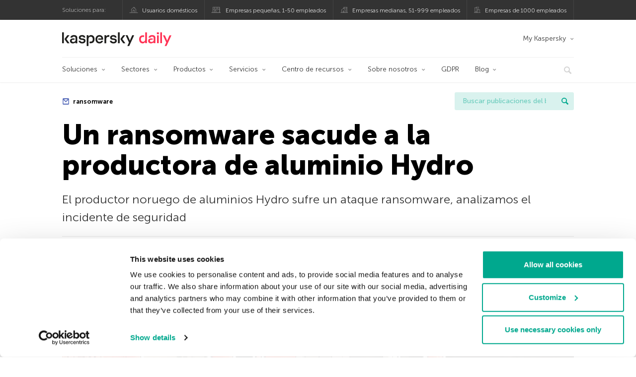

--- FILE ---
content_type: text/html; charset=UTF-8
request_url: https://www.kaspersky.es/blog/hydro-attacked-by-ransomware/18059/
body_size: 17252
content:
<!DOCTYPE html>
<html lang="es-ES" class="no-js">

<head>
	<meta charset="UTF-8" />
	<meta name="viewport" content="width=device-width, initial-scale=1" />
	<link rel="profile" href="http://gmpg.org/xfn/11" />
	<meta http-equiv="X-UA-Compatible" content="IE=Edge">
		<title>Un ransomware sacude a la productora de aluminio Hydro | Blog oficial de Kaspersky</title>
	<style>img:is([sizes="auto" i], [sizes^="auto," i]) { contain-intrinsic-size: 3000px 1500px }</style>
	
<!-- The SEO Framework by Sybre Waaijer -->
<link rel="canonical" href="https://www.kaspersky.es/blog/hydro-attacked-by-ransomware/18059/" />
<meta name="description" content="El productor noruego de aluminios Hydro sufre un ataque ransomware, analizamos el incidente de seguridad" />
<meta property="og:type" content="article" />
<meta property="og:title" content="Un ransomware sacude a la productora de aluminio Hydro" />
<meta property="og:description" content="El productor noruego de aluminios Hydro sufre un ataque ransomware, analizamos el incidente de seguridad" />
<meta property="og:url" content="https://www.kaspersky.es/blog/hydro-attacked-by-ransomware/18059/" />
<meta property="og:image" content="https://media.kasperskydaily.com/wp-content/uploads/sites/88/2019/03/20191401/hydro-attacked-by-ransomware-featured.jpg" />
<meta name="twitter:card" content="summary_large_image" />
<meta name="twitter:site" content="@KasperskyES" />
<meta name="twitter:creator" content="@KasperskyES" />
<meta name="twitter:title" content="Un ransomware sacude a la productora de aluminio Hydro" />
<meta name="twitter:description" content="El productor noruego de aluminios Hydro sufre un ataque ransomware, analizamos el incidente de seguridad" />
<meta name="twitter:image" content="https://media.kasperskydaily.com/wp-content/uploads/sites/88/2019/03/20191401/hydro-attacked-by-ransomware-featured.jpg" />
<script type="application/ld+json">{"@context":"https://schema.org","@graph":[{"@type":"WebSite","@id":"https://www.kaspersky.es/blog/#/schema/WebSite","url":"https://www.kaspersky.es/blog/","name":"Blog oficial de Kaspersky","alternateName":"Kaspersky","description":"Blog oficial en español de Kaspersky. Toda la información para protegerte contra virus, spyware, hackers, spam y otras formas de malware","inLanguage":"es-ES","potentialAction":{"@type":"SearchAction","target":{"@type":"EntryPoint","urlTemplate":"https://www.kaspersky.es/blog/search/{search_term_string}/"},"query-input":"required name=search_term_string"},"publisher":{"@type":"Organization","@id":"https://www.kaspersky.es/blog/#/schema/Organization","name":"Kaspersky","url":"https://www.kaspersky.es/blog/","logo":{"@type":"ImageObject","url":"https://media.kasperskydaily.com/wp-content/uploads/sites/88/2019/06/04080706/kl-favicon-new.png","contentUrl":"https://media.kasperskydaily.com/wp-content/uploads/sites/88/2019/06/04080706/kl-favicon-new.png","width":512,"height":512,"contentSize":"1979"}}},{"@type":"WebPage","@id":"https://www.kaspersky.es/blog/hydro-attacked-by-ransomware/18059/","url":"https://www.kaspersky.es/blog/hydro-attacked-by-ransomware/18059/","name":"Un ransomware sacude a la productora de aluminio Hydro | Blog oficial de Kaspersky","description":"El productor noruego de aluminios Hydro sufre un ataque ransomware, analizamos el incidente de seguridad","inLanguage":"es-ES","isPartOf":{"@id":"https://www.kaspersky.es/blog/#/schema/WebSite"},"breadcrumb":{"@type":"BreadcrumbList","@id":"https://www.kaspersky.es/blog/#/schema/BreadcrumbList","itemListElement":[{"@type":"ListItem","position":1,"item":"https://www.kaspersky.es/blog/","name":"Blog oficial de Kaspersky"},{"@type":"ListItem","position":2,"item":"https://www.kaspersky.es/blog/category/business/","name":"Category: Empresas"},{"@type":"ListItem","position":3,"item":"https://www.kaspersky.es/blog/category/business/enterprise/","name":"Category: Enterprise"},{"@type":"ListItem","position":4,"name":"Un ransomware sacude a la productora de aluminio Hydro"}]},"potentialAction":{"@type":"ReadAction","target":"https://www.kaspersky.es/blog/hydro-attacked-by-ransomware/18059/"},"datePublished":"2019-03-21T08:48:01+00:00","dateModified":"2019-11-22T08:55:23+00:00","author":{"@type":"Person","@id":"https://www.kaspersky.es/blog/#/schema/Person/f9ba1e9a7897062cb4616b52baab6af8","name":"Alex Perekalin"}}]}</script>
<script type="application/ld+json">{"@context":"https://schema.org","@type":"NewsArticle","mainEntityOfPage":{"@type":"WebPage","@id":"https://www.kaspersky.es/blog/hydro-attacked-by-ransomware/18059/"},"headline":"Un ransomware sacude a la productora de aluminio Hydro","image":"https://media.kasperskydaily.com/wp-content/uploads/sites/88/2019/03/20191401/hydro-attacked-by-ransomware-featured.jpg","datePublished":"2019-03-21T08:48:01+00:00","dateModified":"2019-11-22T08:55:23+00:00","author":{"@type":"Person","name":"Alex Perekalin","url":"https://www.kaspersky.es/blog/author/perekalin/"},"publisher":{"@type":"Organization","name":"Kaspersky","logo":{"@type":"ImageObject","url":"https://media.kasperskydaily.com/wp-content/uploads/sites/88/2019/06/04080706/kl-favicon-new.png","width":60,"height":60}},"description":"El productor noruego de aluminios Hydro sufre un ataque ransomware, analizamos el incidente de seguridad"}</script>
<!-- / The SEO Framework by Sybre Waaijer | 516.24ms meta | 0.21ms boot -->

<link rel="dns-prefetch" href="//connect.facebook.net" />
<link rel='dns-prefetch' href='//www.google.com' />
<link rel='dns-prefetch' href='//www.kaspersky.es' />
<link rel='dns-prefetch' href='//app-sj06.marketo.com' />
<link rel='dns-prefetch' href='//connect.facebook.net' />
<link rel="alternate" type="application/rss+xml" title="Daily - Spanish - Spain - www.kaspersky.es/blog &raquo; Feed" href="https://www.kaspersky.es/blog/feed/" />
<link rel="alternate" type="application/rss+xml" title="Daily - Spanish - Spain - www.kaspersky.es/blog &raquo; RSS de los comentarios" href="https://www.kaspersky.es/blog/comments/feed/" />
<link rel='stylesheet' id='wp-block-library-group-css' href='//assets.kasperskydaily.com/blog/wp-content/plugins/bwp-minify/min/?f=wp-includes/css/dist/block-library/style.min.css,wp-content/plugins/kspr_twitter_pullquote/css/style.css,wp-content/plugins/pullquote-shortcode/css/pullquote-shortcode.css,wp-content/themes/daily2019/assets/fonts/museo/stylesheet.css,wp-content/themes/daily2019/assets/css/main.css,wp-content/themes/daily2019/assets/css/post.css,wp-content/themes/daily2019/assets/font-awesome/css/font-awesome.min.css,wp-content/plugins/kaspersky-instagram/css/magnific-popup.css,wp-content/plugins/kaspersky-instagram/css/widget.css' type='text/css' media='all' />
<meta name="sentry-trace" content="9beb3b0c0fb1491381ec9e019f2107ab-8de6ae00a3e4405f-0" />
<meta name="traceparent" content="" />
<meta name="baggage" content="sentry-trace_id=9beb3b0c0fb1491381ec9e019f2107ab,sentry-sample_rate=0.3,sentry-transaction=%2F%7Bname%7D%2F%7Bp%7D,sentry-public_key=4826a69933e641c5b854fe1e8b9d9752,sentry-release=1.0,sentry-environment=yandex-production,sentry-sampled=false,sentry-sample_rand=0.488595" />
<script type="text/javascript" src="//app-sj06.marketo.com/js/forms2/js/forms2.min.js?ver=1.1.1" id="kasp-marketo-remote-js-js"></script>
<link rel="alternate" hreflang="es" href="https://www.kaspersky.es/blog/hydro-attacked-by-ransomware/18059/" />
<link rel="alternate" hreflang="en-in" href="https://www.kaspersky.co.in/blog/hydro-attacked-by-ransomware/15429/" />
<link rel="alternate" hreflang="en-ae" href="https://me-en.kaspersky.com/blog/hydro-attacked-by-ransomware/12994/" />
<link rel="alternate" hreflang="en-us" href="https://usa.kaspersky.com/blog/hydro-attacked-by-ransomware/17373/" />
<link rel="alternate" hreflang="en-gb" href="https://www.kaspersky.co.uk/blog/hydro-attacked-by-ransomware/15522/" />
<link rel="alternate" hreflang="es-mx" href="https://latam.kaspersky.com/blog/hydro-attacked-by-ransomware/14211/" />
<link rel="alternate" hreflang="it" href="https://www.kaspersky.it/blog/hydro-attacked-by-ransomware/17052/" />
<link rel="alternate" hreflang="ru" href="https://www.kaspersky.ru/blog/hydro-attacked-by-ransomware/22421/" />
<link rel="alternate" hreflang="tr" href="https://www.kaspersky.com.tr/blog/hydro-attacked-by-ransomware/5803/" />
<link rel="alternate" hreflang="x-default" href="https://www.kaspersky.com/blog/hydro-attacked-by-ransomware/26028/" />
<link rel="alternate" hreflang="fr" href="https://www.kaspersky.fr/blog/hydro-attacked-by-ransomware/11536/" />
<link rel="alternate" hreflang="pt-br" href="https://www.kaspersky.com.br/blog/hydro-attacked-by-ransomware/11603/" />
<link rel="alternate" hreflang="pl" href="https://plblog.kaspersky.com/hydro-attacked-by-ransomware/10489/" />
<link rel="alternate" hreflang="de" href="https://www.kaspersky.de/blog/hydro-attacked-by-ransomware/18804/" />
<link rel="alternate" hreflang="ja" href="https://blog.kaspersky.co.jp/hydro-attacked-by-ransomware/22817/" />
<link rel="alternate" hreflang="nl" href="https://www.kaspersky.nl/blog/hydro-attacked-by-ransomware/23880/" />
<link rel="alternate" hreflang="ru-kz" href="https://blog.kaspersky.kz/hydro-attacked-by-ransomware/18119/" />
<link rel="alternate" hreflang="en-au" href="https://www.kaspersky.com.au/blog/hydro-attacked-by-ransomware/22304/" />
<link rel="alternate" hreflang="en-za" href="https://www.kaspersky.co.za/blog/hydro-attacked-by-ransomware/22236/" />
<script type="text/javascript" src="https://www.kaspersky.es/blog/wp-includes/js/jquery/jquery.min.js?ver=3.7.1" id="jquery-core-js"></script>
<script type="text/javascript" src="https://www.kaspersky.es/blog/wp-includes/js/jquery/jquery-migrate.min.js?ver=3.4.1" id="jquery-migrate-js"></script>
<script type="text/javascript" id="kasbanner-front-script-js-extra">
/* <![CDATA[ */
var kasbanner_frontend_ajax_object = {"restURL":"https:\/\/www.kaspersky.es\/blog\/wp-json\/","postID":"18059","postStatus":"publish","postType":"posts"};
/* ]]> */
</script>
<script type='text/javascript' src='//assets.kasperskydaily.com/blog/wp-content/plugins/bwp-minify/min/?f=wp-content/plugins/kaspersky-banners/assets/js/script.js,wp-content/plugins/kspr_twitter_pullquote/js/kaspersky-twitter-pullquote.js,wp-content/plugins/kaspersky-instagram/js/jquery.magnific-popup.min.js,wp-content/plugins/kaspersky-instagram/js/widget.js'></script>
<link rel="https://api.w.org/" href="https://www.kaspersky.es/blog/wp-json/" /><link rel="alternate" title="JSON" type="application/json" href="https://www.kaspersky.es/blog/wp-json/wp/v2/posts/18059" /><link rel="EditURI" type="application/rsd+xml" title="RSD" href="https://www.kaspersky.es/blog/xmlrpc.php?rsd" />
<link rel="alternate" title="oEmbed (JSON)" type="application/json+oembed" href="https://www.kaspersky.es/blog/wp-json/oembed/1.0/embed?url=https%3A%2F%2Fwww.kaspersky.es%2Fblog%2Fhydro-attacked-by-ransomware%2F18059%2F" />
<link rel="alternate" title="oEmbed (XML)" type="text/xml+oembed" href="https://www.kaspersky.es/blog/wp-json/oembed/1.0/embed?url=https%3A%2F%2Fwww.kaspersky.es%2Fblog%2Fhydro-attacked-by-ransomware%2F18059%2F&#038;format=xml" />
		<script>
			window.dataLayer = window.dataLayer || [];
			window.dataLayer.push({
				'Author' : 'Alex Perekalin',
				'PostId' : '18059',
				'PublicationDate' : '2019-03-21',
				'Categories': 'Empresas, Enterprise, SMB',
				'Tags': 'cifradores, infraestructura crítica, ransomware',
				'MainTag': 'ransomware',
				'Hashtags': '',

			});
		</script>
				<!-- Start GTM container script -->
		<script>(function(w,d,s,l,i){w[l]=w[l]||[];w[l].push({'gtm.start':
		new Date().getTime(),event:'gtm.js'});var f=d.getElementsByTagName(s)[0],
		j=d.createElement(s),dl=l!='dataLayer'?'&l='+l:'';j.async=true;j.src=
		'//www.googletagmanager.com/gtm.js?id='+i+dl;f.parentNode.insertBefore(j,f);
		})(window,document,'script','dataLayer','GTM-WZ7LJ3');</script>
		<!-- End Start GTM container script -->
		
		<meta name="google-site-verification" content="3ga2dV2f9OLRVGbKiUBcqSlR-dE6cGZgr-r_RGNJ7EI" />
<meta name="google-site-verification" content="hy3nzaZG6YwZCTR1kIzFuuFx60X6-qg8dYWYWTOC8Yw" />	<script>
		function waitForVariable(varName, callback) {
			let interval = setInterval(() => {
				if (window[varName] !== undefined) {
					clearInterval(interval);
					callback(window[varName]);
				}
			}, 50);
		}

		waitForVariable("Ya", (Ya_ob) => {
			if (Ya_ob && Ya_ob._metrika.getCounters()[0].id) {
				window.dataLayer = window.dataLayer || [];
				dataLayer.push({
					ymCounterId_1: Ya_ob._metrika.getCounters()[0].id
				});
			}
		});
	</script>
<link rel="icon" href="https://media.kasperskydaily.com/wp-content/uploads/sites/88/2019/06/04144214/cropped-k-favicon-new-150x150.png" sizes="32x32" />
<link rel="icon" href="https://media.kasperskydaily.com/wp-content/uploads/sites/88/2019/06/04144214/cropped-k-favicon-new-200x200.png" sizes="192x192" />
<link rel="apple-touch-icon" href="https://media.kasperskydaily.com/wp-content/uploads/sites/88/2019/06/04144214/cropped-k-favicon-new-200x200.png" />
<meta name="msapplication-TileImage" content="https://media.kasperskydaily.com/wp-content/uploads/sites/88/2019/06/04144214/cropped-k-favicon-new-300x300.png" />
</head>

<body class="wp-singular post-template-default single single-post postid-18059 single-format-standard wp-theme-daily2019 lang-es_ES">
	
		<!-- Start GTM container script -->
		<noscript><iframe src="//www.googletagmanager.com/ns.html?id=GTM-WZ7LJ3" height="0" width="0" style="display:none;visibility:hidden"></iframe></noscript>
		<!-- End Start GTM container script -->
		
			<div id="site-top" class="site-top">
		<div class="container">
			<nav class="site-nav">
				<div class="label"><p>Soluciones para:</p></div><ul class="site-selector"><li><a target="_blank" href="https://www.kaspersky.es/home-security?icid=es_kdailyheader_acq_ona_smm__onl_b2c_kdaily_prodmen_sm-team_______ad2331d5168ca30c" data-element-id="product-menu" class="font-icons icon-home top-menu-business-stripe menu-item menu-item-type-custom menu-item-object-custom menu-item-13899">Usuarios domésticos</a></li>
<li><a title="font-icons icon-small-business" target="_blank" href="https://www.kaspersky.es/small-business-security?icid=es_kdailyheader_acq_ona_smm__onl_b2c_kdaily_prodmen_sm-team_______ad2331d5168ca30c" data-element-id="product-menu" class="font-icons icon-small-business top-menu-business-stripe menu-item menu-item-type-custom menu-item-object-custom menu-item-13900">Empresas pequeñas, 1-50 empleados</a></li>
<li><a target="_blank" href="https://www.kaspersky.es/small-to-medium-business-security?icid=es_kdailyheader_acq_ona_smm__onl_b2c_kdaily_prodmen_sm-team_______ad2331d5168ca30c" data-element-id="product-menu" class="font-icons icon-medium-business top-menu-business-stripe menu-item menu-item-type-custom menu-item-object-custom menu-item-13901">Empresas medianas, 51-999 empleados</a></li>
<li><a target="_blank" href="https://www.kaspersky.es/enterprise-security?icid=es_kdailyheader_acq_ona_smm__onl_b2c_kdaily_prodmen_sm-team_______ad2331d5168ca30c" data-element-id="product-menu" class="font-icons icon-enterprise top-menu-business-stripe menu-item menu-item-type-custom menu-item-object-custom menu-item-13902">Empresas de 1000 empleados</a></li>
</ul>			</nav>
		</div>
	</div>

	<header id="site-header" class="site-header">
		<div class="container">
			<a href="" class="menu-toggle">
				<span></span>
				<span></span>
				<span></span>
			</a>
								<div class="site-title ">
										<a href="https://www.kaspersky.es/blog/" title="Blog oficial de Kaspersky" rel="home">
						<i class="kaspersky-logo">Blog oficial de Kaspersky</i>
						<span class="logo-text"></span>
						
					</a>
							</div>
	
	<ul id="menu-my-kaspersky" class="menu-utility"><li id="menu-item-13895" class="dropdown my-kaspersky top-menu-my-kaspersky menu-item menu-item-type-custom menu-item-object-custom menu-item-has-children menu-item-13895"><a href="https://my.kaspersky.com/?icid=es_kdailyheader_acq_ona_smm__onl_b2c_kdaily_main-menu_sm-team_______bac3840de4ed68c9">My Kaspersky</a>
<ul class="sub-menu">
	<li id="menu-item-13896" class="menu-item menu-item-type-custom menu-item-object-custom menu-item-13896"><a href="https://my.kaspersky.com/MyDevices?icid=es_kdailyheader_acq_ona_smm__onl_b2c_kdaily_main-menu_sm-team_______bac3840de4ed68c9"><i class="font-icons icon-devices"></i>Mis dispositivos</a></li>
	<li id="menu-item-13897" class="menu-item menu-item-type-custom menu-item-object-custom menu-item-13897"><a href="https://my.kaspersky.com/MyLicenses?icid=es_kdailyheader_acq_ona_smm__onl_b2c_kdaily_main-menu_sm-team_______bac3840de4ed68c9"><i class="font-icons icon-subscriptions"></i>Mis productos y suscripciones</a></li>
	<li id="menu-item-13898" class="menu-item menu-item-type-custom menu-item-object-custom menu-item-13898"><a href="http://tienda.kaspersky.es/subscriber-login.html?icid=es_kdailyheader_acq_ona_smm__onl_b2c_kdaily_main-menu_sm-team_______bac3840de4ed68c9"><i class="font-icons icon-card"></i>Mis pedidos</a></li>
</ul>
</li>
</ul>
	<nav class="main-nav">
		<ul id="menu-ent" class="main-menu"><li class="dropdown mega menu-item menu-item-type-custom menu-item-object-custom menu-item-has-children menu-item-29868"><a href="#" data-element-id="main-menu">Soluciones</a>
<ul class="submenu">
<li class="first">
	<ul class="featured section-col-l-3 no-gutter has-equal-height-children">
<li class="show-figure smaller-item menu-item menu-item-type-custom menu-item-object-custom menu-item-29870"><a href="https://www.kaspersky.es/enterprise-security/cloud-security?icid=es_kdailyheader_acq_ona_smm__onl_b2b_kdaily_main-menu_sm-team_______672f8775c7e3f965" data-element-id="main-menu"><figure><img alt="" src="https://www.kaspersky.es/content/es-es/images/enterprise/icons/Related-solutions-icons/RS-b-CloudSecurity.png"></figure>Hybrid Cloud Security</a>
<li class="show-figure smaller-item menu-item menu-item-type-custom menu-item-object-custom menu-item-29871"><a href="https://www.kaspersky.es/enterprise-security/embedded-security-internet-of-things?icid=es_kdailyheader_acq_ona_smm__onl_b2b_kdaily_main-menu_sm-team_______672f8775c7e3f965" data-element-id="main-menu"><figure><img alt="" src="https://www.kaspersky.es/content/es-es/images/enterprise/new-product-icons/kl_IoT_Security_black_icon.png"></figure>Internet of Things &#038; Embedded Security</a>
<li class="show-figure smaller-item menu-item menu-item-type-custom menu-item-object-custom menu-item-29872"><a href="https://www.kaspersky.es/enterprise-security/threat-management-defense-solution?icid=es_kdailyheader_acq_ona_smm__onl_b2b_kdaily_main-menu_sm-team_______672f8775c7e3f965" data-element-id="main-menu"><figure><img alt="" src="https://www.kaspersky.es/content/es-es/images/enterprise/icons/Related-solutions-icons/RS-b-KTMD.png"></figure>Threat Management and Defense</a>
<li class="show-figure smaller-item menu-item menu-item-type-custom menu-item-object-custom menu-item-29873"><a href="https://www.kaspersky.es/enterprise-security/industrial-solution?icid=es_kdailyheader_acq_ona_smm__onl_b2b_kdaily_main-menu_sm-team_______672f8775c7e3f965" data-element-id="main-menu"><figure><img alt="" src="https://www.kaspersky.es/content/es-es/images/enterprise/new-product-icons/kl_Industrial_Cybersecurity_black_icon.png"></figure>Kaspersky Industrial CyberSecurity</a>
<li class="show-figure smaller-item menu-item menu-item-type-custom menu-item-object-custom menu-item-29874"><a href="https://www.kaspersky.es/enterprise-security/fraud-prevention?icid=es_kdailyheader_acq_ona_smm__onl_b2b_kdaily_main-menu_sm-team_______672f8775c7e3f965" data-element-id="main-menu"><figure><img alt="" src="https://www.kaspersky.es/content/es-es/images/enterprise/icons/Related-solutions-icons/RS-b-KFP.png"></figure>Kaspersky Fraud Prevention</a>
	</ul>

<li>
	<ul class="regular">
<li class="title"><h6>Otros Soluciones</h6>
<li class="menu-item menu-item-type-custom menu-item-object-custom menu-item-29877"><a href="https://www.kaspersky.es/enterprise-security/security-operations-center-soc?icid=es_kdailyheader_acq_ona_smm__onl_b2b_kdaily_main-menu_sm-team_______672f8775c7e3f965" data-element-id="main-menu">Kaspersky for Security Operations Center</a>
	</ul>

</ul>

<li class="dropdown mega menu-item menu-item-type-custom menu-item-object-custom menu-item-has-children menu-item-29878"><a href="#" data-element-id="main-menu">Sectores</a>
<ul class="submenu">
<li class="first">
	<ul class="featured section-col-l-3 no-gutter has-equal-height-children">
<li class="show-figure smaller-item menu-item menu-item-type-custom menu-item-object-custom menu-item-29880"><a href="https://www.kaspersky.es/enterprise-security/national-cybersecurity?icid=es_kdailyheader_acq_ona_smm__onl_b2b_kdaily_main-menu_sm-team_______672f8775c7e3f965" data-element-id="main-menu"><figure><img alt="" src="https://www.kaspersky.es/content/es-es/images/enterprise/new-product-icons/kl_National_Cybersecurity_black_icon.png"></figure>Administraciones públicas</a>
<li class="show-figure smaller-item menu-item menu-item-type-custom menu-item-object-custom menu-item-29881"><a href="https://www.kaspersky.es/enterprise-security/industrial?icid=es_kdailyheader_acq_ona_smm__onl_b2b_kdaily_main-menu_sm-team_______672f8775c7e3f965" data-element-id="main-menu"><figure><img alt="" src="https://www.kaspersky.es/content/es-es/images/enterprise/icons/Related-solutions-icons/ent-industrial-protection-transparent.png"></figure>Industria</a>
<li class="show-figure smaller-item menu-item menu-item-type-custom menu-item-object-custom menu-item-29882"><a href="https://www.kaspersky.es/enterprise-security/finance?icid=es_kdailyheader_acq_ona_smm__onl_b2b_kdaily_main-menu_sm-team_______672f8775c7e3f965" data-element-id="main-menu"><figure><img alt="" src="https://www.kaspersky.es/content/es-es/images/enterprise/new-product-icons/kl_Financial_Services_Cybersecurity_black_icon.png"></figure>Servicios financieros</a>
<li class="show-figure smaller-item menu-item menu-item-type-custom menu-item-object-custom menu-item-29883"><a href="https://www.kaspersky.es/enterprise-security/healthcare?icid=es_kdailyheader_acq_ona_smm__onl_b2b_kdaily_main-menu_sm-team_______672f8775c7e3f965" data-element-id="main-menu"><figure><img alt="" src="https://www.kaspersky.es/content/es-es/images/enterprise/new-product-icons/kl_Healthcare_Cybersecurity_black_icon.png"></figure>Asistencia sanitaria</a>
<li class="show-figure smaller-item menu-item menu-item-type-custom menu-item-object-custom menu-item-29884"><a href="https://www.kaspersky.es/enterprise-security/transportation-cybersecurity-it-infrastructure?icid=es_kdailyheader_acq_ona_smm__onl_b2b_kdaily_main-menu_sm-team_______672f8775c7e3f965" data-element-id="main-menu"><figure><img alt="" src="https://www.kaspersky.es/content/es-es/images/enterprise/new-product-icons/kl_Transportation_Cybersecurity_black_icon.png"></figure>Transporte</a>
<li class="show-figure smaller-item menu-item menu-item-type-custom menu-item-object-custom menu-item-29885"><a href="https://www.kaspersky.es/enterprise-security/retail-cybersecurity?icid=es_kdailyheader_acq_ona_smm__onl_b2b_kdaily_main-menu_sm-team_______672f8775c7e3f965" data-element-id="main-menu"><figure><img alt="" src="https://www.kaspersky.es/content/es-es/images/enterprise/new-product-icons/kl_Retail_Cybersecurity_black_icon.png"></figure>Comercio minorista</a>
	</ul>

<li>
	<ul class="regular">
<li class="menu-item menu-item-type-custom menu-item-object-custom menu-item-29887"><a href="#" data-element-id="main-menu">OTROS SECTORES</a>
<li class="menu-item menu-item-type-custom menu-item-object-custom menu-item-29888"><a href="https://www.kaspersky.es/enterprise-security/telecom?icid=es_kdailyheader_acq_ona_smm__onl_b2b_kdaily_main-menu_sm-team_______672f8775c7e3f965" data-element-id="main-menu">Telecomunicaciones</a>
<li class="menu-item menu-item-type-custom menu-item-object-custom menu-item-29889"><a href="https://www.kaspersky.es/enterprise-security/industries?icid=es_kdailyheader_acq_ona_smm__onl_b2b_kdaily_main-menu_sm-team_______672f8775c7e3f965" data-element-id="main-menu">Ver todos</a>
	</ul>

</ul>

<li class="dropdown mega menu-item menu-item-type-custom menu-item-object-custom menu-item-has-children menu-item-29890"><a href="https://www.kaspersky.es/enterprise-security/products?icid=es_kdailyheader_acq_ona_smm__onl_b2b_kdaily_main-menu_sm-team_______672f8775c7e3f965" data-element-id="main-menu">Productos</a>
<ul class="submenu">
<li class="first">
	<ul class="featured section-col-l-3 no-gutter has-equal-height-children">
<li class="show-figure smaller-item menu-item menu-item-type-custom menu-item-object-custom menu-item-29891"><a href="https://www.kaspersky.es/next?icid=es_kdailyheader_acq_ona_smm__onl_b2b_kdaily_main-menu_sm-team_______672f8775c7e3f965" data-element-id="main-menu"><figure><img alt="" src="https://media.kasperskydaily.com/wp-content/uploads/sites/92/2024/04/10052437/k_Next_RGB_black_icon.png"></figure>Kaspersky Next <small class="label-inline red">NEW!</small></a>
<li class="show-figure smaller-item menu-item menu-item-type-custom menu-item-object-custom menu-item-29892"><a href="https://www.kaspersky.es/enterprise-security/endpoint?icid=es_kdailyheader_acq_ona_smm__onl_b2b_kdaily_main-menu_sm-team_______672f8775c7e3f965" data-element-id="main-menu"><figure><img alt="" src="https://www.kaspersky.es/content/es-es/images/enterprise/icons/KESB_black_icon.png"></figure><span class="surtitle">Kaspersky</span> Endpoint Security for Business</a>
<li class="show-figure smaller-item menu-item menu-item-type-custom menu-item-object-custom menu-item-29893"><a href="https://www.kaspersky.es/enterprise-security/endpoint-detection-response-edr?icid=es_kdailyheader_acq_ona_smm__onl_b2b_kdaily_main-menu_sm-team_______672f8775c7e3f965" data-element-id="main-menu"><figure><img alt="" src="https://www.kaspersky.es/content/es-es/images/enterprise/new-product-icons/kl_Endpoint_Detection_and_Response_black_icon.png"></figure><span class="surtitle">Kaspersky</span> Endpoint Detection and Response</a>
<li class="show-figure smaller-item menu-item menu-item-type-custom menu-item-object-custom menu-item-29894"><a href="https://www.kaspersky.es/enterprise-security/edr-security-software-solution?icid=es_kdailyheader_acq_ona_smm__onl_b2b_kdaily_main-menu_sm-team_______672f8775c7e3f965" data-element-id="main-menu"><figure><img alt="" src="https://www.kaspersky.es/content/es-es/images/enterprise/new-product-icons/kl_Endpoint_Detection_and_Response_black_icon.png"></figure><span class="surtitle">Kaspersky</span> Endpoint Detection and Response Optimum</a>
<li class="show-figure smaller-item menu-item menu-item-type-custom menu-item-object-custom menu-item-29895"><a href="https://www.kaspersky.es/enterprise-security/anti-targeted-attack-platform?icid=es_kdailyheader_acq_ona_smm__onl_b2b_kdaily_main-menu_sm-team_______672f8775c7e3f965" data-element-id="main-menu"><figure><img alt="" src="https://www.kaspersky.es/content/es-es/images/enterprise/icons/Related-solutions-icons/RS-b-KATA.png"></figure><span class="surtitle">Kaspersky</span> Anti Targeted Attack Platform</a>
<li class="show-figure smaller-item menu-item menu-item-type-custom menu-item-object-custom menu-item-29896"><a href="https://www.kaspersky.es/enterprise-security/managed-detection-and-response?icid=es_kdailyheader_acq_ona_smm__onl_b2b_kdaily_main-menu_sm-team_______672f8775c7e3f965" data-element-id="main-menu"><figure><img alt="" src="https://www.kaspersky.es/content/es-es/images/enterprise/new-product-icons/kl_Managed_Protection_black_icon.png"></figure><span class="surtitle">Kaspersky</span> Managed Detection and Response</a>
	</ul>

<li>
	<ul class="regular">
<li class="menu-item menu-item-type-custom menu-item-object-custom menu-item-29899"><a href="#" data-element-id="main-menu">OTROS PRODUCTOS</a>
<li class="menu-item menu-item-type-custom menu-item-object-custom menu-item-29900"><a href="https://www.kaspersky.es/enterprise-security/mail-server-security?icid=es_kdailyheader_acq_ona_smm__onl_b2b_kdaily_main-menu_sm-team_______672f8775c7e3f965" data-element-id="main-menu">Kaspersky Security for Mail Server</a>
<li class="menu-item menu-item-type-custom menu-item-object-custom menu-item-29901"><a href="https://www.kaspersky.es/enterprise-security/internet-gateway?icid=es_kdailyheader_acq_ona_smm__onl_b2b_kdaily_main-menu_sm-team_______672f8775c7e3f965" data-element-id="main-menu">Kaspersky Security for Internet Gateway</a>
<li class="menu-item menu-item-type-custom menu-item-object-custom menu-item-29902"><a href="https://www.kaspersky.es/enterprise-security/embedded-systems?icid=es_kdailyheader_acq_ona_smm__onl_b2b_kdaily_main-menu_sm-team_______672f8775c7e3f965" data-element-id="main-menu">Kaspersky Embedded Systems Security</a>
<li class="menu-item menu-item-type-custom menu-item-object-custom menu-item-29903"><a href="https://www.kaspersky.es/enterprise-security/aws-hybrid-cloud-security?icid=es_kdailyheader_acq_ona_smm__onl_b2b_kdaily_main-menu_sm-team_______672f8775c7e3f965" data-element-id="main-menu">Kaspersky Hybrid Cloud Security for AWS</a>
<li class="menu-item menu-item-type-custom menu-item-object-custom menu-item-29904"><a href="https://www.kaspersky.es/enterprise-security/azure-hybrid-cloud-security?icid=es_kdailyheader_acq_ona_smm__onl_b2b_kdaily_main-menu_sm-team_______672f8775c7e3f965" data-element-id="main-menu">Kaspersky Hybrid Cloud Security for Azure</a>
<li class="menu-item menu-item-type-custom menu-item-object-custom menu-item-29905"><a href="https://www.kaspersky.es/enterprise-security/products?icid=es_kdailyheader_acq_ona_smm__onl_b2b_kdaily_main-menu_sm-team_______672f8775c7e3f965" data-element-id="main-menu">Ver todos</a>
	</ul>

</ul>

<li class="dropdown mega menu-item menu-item-type-custom menu-item-object-custom menu-item-has-children menu-item-29906"><a href="#" data-element-id="main-menu">Servicios</a>
<ul class="submenu">
<li class="first">
	<ul class="featured section-col-l-3 no-gutter has-equal-height-children">
<li class="show-figure smaller-item menu-item menu-item-type-custom menu-item-object-custom menu-item-29908"><a href="https://www.kaspersky.es/enterprise-security/cybersecurity-services?icid=es_kdailyheader_acq_ona_smm__onl_b2b_kdaily_main-menu_sm-team_______672f8775c7e3f965" data-element-id="main-menu"><figure><img alt="" src="https://www.kaspersky.es/content/es-es/images/enterprise/new-product-icons/kl_Cybersecurity_Services_black_icon.png"></figure>Cybersecurity Services</a>
<li class="show-figure smaller-item menu-item menu-item-type-custom menu-item-object-custom menu-item-29909"><a href="https://www.kaspersky.es/enterprise-security/adaptive-online-awareness-training?icid=es_kdailyheader_acq_ona_smm__onl_b2b_kdaily_main-menu_sm-team_______672f8775c7e3f965" data-element-id="main-menu"><figure><img alt="" src="https://www.kaspersky.es/content/es-es/images/enterprise/new-product-icons/KAOT_icon.png"></figure><span class="surtitle">Kaspersky</span> Adaptive Online Training</a>
<li class="show-figure smaller-item menu-item menu-item-type-custom menu-item-object-custom menu-item-29910"><a href="https://www.kaspersky.es/enterprise-security/premium-support?icid=es_kdailyheader_acq_ona_smm__onl_b2b_kdaily_main-menu_sm-team_______672f8775c7e3f965" data-element-id="main-menu"><figure><img alt="" src="https://www.kaspersky.es/content/es-es/images/enterprise/new-product-icons/kl_Premium_Support_and_Professional_Services_black_icon.png"></figure><span class="surtitle">Kaspersky</span> Premium Support (MSA)</a>
<li class="show-figure smaller-item menu-item menu-item-type-custom menu-item-object-custom menu-item-29911"><a href="https://www.kaspersky.es/enterprise-security/threat-intelligence?icid=es_kdailyheader_acq_ona_smm__onl_b2b_kdaily_main-menu_sm-team_______672f8775c7e3f965" data-element-id="main-menu"><figure><img alt="" src="https://www.kaspersky.es/content/es-es/images/enterprise/new-product-icons/kl_Threat_Intelligence_black_icon.png"></figure><span class="surtitle">Kaspersky</span> Threat Intelligence</a>
<li class="show-figure smaller-item menu-item menu-item-type-custom menu-item-object-custom menu-item-29912"><a href="https://www.kaspersky.es/enterprise-security/apt-intelligence-reporting?icid=es_kdailyheader_acq_ona_smm__onl_b2b_kdaily_main-menu_sm-team_______672f8775c7e3f965" data-element-id="main-menu"><figure><img alt="" src="https://www.kaspersky.es/content/es-es/images/enterprise/new-product-icons/kl_APT_Intelligence_Reporting_black_icon.png"></figure><span class="surtitle">Kaspersky</span> APT Intelligence Reporting</a>
<li class="show-figure smaller-item menu-item menu-item-type-custom menu-item-object-custom menu-item-29913"><a href="https://www.kaspersky.es/enterprise-security/targeted-attack-discovery?icid=es_kdailyheader_acq_ona_smm__onl_b2b_kdaily_main-menu_sm-team_______672f8775c7e3f965" data-element-id="main-menu"><figure><img alt="" src="https://www.kaspersky.es/content/es-es/images/enterprise/new-product-icons/kl_Targeted_Attack_%20Discovery_black_icon.png"></figure><span class="surtitle">Kaspersky</span> Targeted Attack Discovery</a>
	</ul>

<li>
	<ul class="regular">
<li class="menu-item menu-item-type-custom menu-item-object-custom menu-item-29915"><a href="#" data-element-id="main-menu">OTROS SERVICIOS</a>
<li class="menu-item menu-item-type-custom menu-item-object-custom menu-item-29916"><a href="https://www.kaspersky.es/enterprise-security/professional-services?icid=es_kdailyheader_acq_ona_smm__onl_b2b_kdaily_main-menu_sm-team_______672f8775c7e3f965" data-element-id="main-menu">Kaspersky Professional Services</a>
<li class="menu-item menu-item-type-custom menu-item-object-custom menu-item-29917"><a href="https://www.kaspersky.es/enterprise-security/incident-response?icid=es_kdailyheader_acq_ona_smm__onl_b2b_kdaily_main-menu_sm-team_______672f8775c7e3f965" data-element-id="main-menu">Kaspersky Incident Response</a>
<li class="menu-item menu-item-type-custom menu-item-object-custom menu-item-29918"><a href="https://www.kaspersky.es/enterprise-security/cyber-security-training?icid=es_kdailyheader_acq_ona_smm__onl_b2b_kdaily_main-menu_sm-team_______672f8775c7e3f965" data-element-id="main-menu">Kaspersky Cybersecurity Training</a>
<li class="menu-item menu-item-type-custom menu-item-object-custom menu-item-29919"><a href="https://www.kaspersky.es/enterprise-security/security-awareness?icid=es_kdailyheader_acq_ona_smm__onl_b2b_kdaily_main-menu_sm-team_______672f8775c7e3f965" data-element-id="main-menu">Kaspersky Security Awareness</a>
<li class="menu-item menu-item-type-custom menu-item-object-custom menu-item-29920"><a href="https://www.kaspersky.es/enterprise-security/services?icid=es_kdailyheader_acq_ona_smm__onl_b2b_kdaily_main-menu_sm-team_______672f8775c7e3f965" data-element-id="main-menu">Ver todos</a>
	</ul>

</ul>

<li class="dropdown menu-item menu-item-type-custom menu-item-object-custom menu-item-has-children menu-item-29921"><a href="#" data-element-id="main-menu">Centro de recursos</a>
<ul class="submenu">
<li class="menu-item menu-item-type-custom menu-item-object-custom menu-item-29922"><a href="https://www.kaspersky.es/enterprise-security/resources/case-studies?icid=es_kdailyheader_acq_ona_smm__onl_b2b_kdaily_main-menu_sm-team_______672f8775c7e3f965" data-element-id="main-menu">Casos de éxito</a>
<li class="menu-item menu-item-type-custom menu-item-object-custom menu-item-29923"><a href="https://www.kaspersky.es/enterprise-security/resources/white-papers?icid=es_kdailyheader_acq_ona_smm__onl_b2b_kdaily_main-menu_sm-team_______672f8775c7e3f965" data-element-id="main-menu">Documentación</a>
<li class="menu-item menu-item-type-custom menu-item-object-custom menu-item-29924"><a href="https://www.kaspersky.es/enterprise-security/resources/data-sheets?icid=es_kdailyheader_acq_ona_smm__onl_b2b_kdaily_main-menu_sm-team_______672f8775c7e3f965" data-element-id="main-menu">Fichas de producto</a>
<li class="menu-item menu-item-type-custom menu-item-object-custom menu-item-29925"><a href="https://www.kaspersky.com/MITRE?icid=es_kdailyheader_acq_ona_smm__onl_b2b_kdaily_main-menu_sm-team_______672f8775c7e3f965" data-element-id="main-menu">MITRE ATT&#038;CK</a>
</ul>

<li class="dropdown menu-item menu-item-type-custom menu-item-object-custom menu-item-has-children menu-item-29926"><a href="https://www.kaspersky.es/about?icid=es_kdailyheader_acq_ona_smm__onl_b2b_kdaily_main-menu_sm-team_______672f8775c7e3f965" data-element-id="main-menu">Sobre nosotros</a>
<ul class="submenu">
<li class="menu-item menu-item-type-custom menu-item-object-custom menu-item-29927"><a href="https://www.kaspersky.es/about/transparency?icid=es_kdailyheader_acq_ona_smm__onl_b2b_kdaily_main-menu_sm-team_______672f8775c7e3f965" data-element-id="main-menu">Cómo trabajamos</a>
<li class="menu-item menu-item-type-custom menu-item-object-custom menu-item-29928"><a href="https://www.kaspersky.es/about/press-releases?icid=es_kdailyheader_acq_ona_smm__onl_b2b_kdaily_main-menu_sm-team_______672f8775c7e3f965" data-element-id="main-menu">Comunicados de prensa</a>
<li class="menu-item menu-item-type-custom menu-item-object-custom menu-item-29929"><a href="https://press.kaspersky.com/?icid=es_kdailyheader_acq_ona_smm__onl_b2b_kdaily_main-menu_sm-team_______672f8775c7e3f965" data-element-id="main-menu">Centro de prensa</a>
<li class="menu-item menu-item-type-custom menu-item-object-custom menu-item-29930"><a href="https://www.kaspersky.es/about/careers?icid=es_kdailyheader_acq_ona_smm__onl_b2b_kdaily_main-menu_sm-team_______672f8775c7e3f965" data-element-id="main-menu">Empleo</a>
<li class="menu-item menu-item-type-custom menu-item-object-custom menu-item-29931"><a href="https://www.kaspersky.com/about/sponsorships/?icid=es_kdailyheader_acq_ona_smm__onl_b2b_kdaily_main-menu_sm-team_______672f8775c7e3f965" data-element-id="main-menu">Sponsorships</a>
<li class="menu-item menu-item-type-custom menu-item-object-custom menu-item-29932"><a href="https://www.kaspersky.es/about/contact?icid=es_kdailyheader_acq_ona_smm__onl_b2b_kdaily_main-menu_sm-team_______672f8775c7e3f965" data-element-id="main-menu">Contacto</a>
</ul>

<li class="menu-item menu-item-type-custom menu-item-object-custom menu-item-29933"><a href="https://www.kaspersky.es/gdpr?icid=es_kdailyheader_acq_ona_smm__onl_b2b_kdaily_main-menu_sm-team_______672f8775c7e3f965" data-element-id="main-menu">GDPR</a>
<li class="dropdown menu-item menu-item-type-custom menu-item-object-custom menu-item-home menu-item-has-children menu-item-29934"><a href="https://www.kaspersky.es/blog/" data-element-id="main-menu">Blog</a>
<ul class="submenu">
<li class="menu-item menu-item-type-taxonomy menu-item-object-category menu-item-29935"><a href="https://www.kaspersky.es/blog/category/threats/" data-element-id="main-menu">Amenazas</a><div class="desc"> </div>
<li class="menu-item menu-item-type-taxonomy menu-item-object-category menu-item-29936"><a href="https://www.kaspersky.es/blog/category/news/" data-element-id="main-menu">Noticias</a><div class="desc"> </div>
<li class="menu-item menu-item-type-taxonomy menu-item-object-category menu-item-29937"><a href="https://www.kaspersky.es/blog/category/tips/" data-element-id="main-menu">Consejos</a><div class="desc"> </div>
<li class="menu-item menu-item-type-taxonomy menu-item-object-category current-post-ancestor current-menu-parent current-post-parent menu-item-29938"><a href="https://www.kaspersky.es/blog/category/business/" data-element-id="main-menu">Empresas</a><div class="desc"> </div>
<li class="menu-item menu-item-type-taxonomy menu-item-object-category menu-item-29939"><a href="https://www.kaspersky.es/blog/category/products/" data-element-id="main-menu">Productos</a><div class="desc"> </div>
<li class="menu-item menu-item-type-taxonomy menu-item-object-category menu-item-29940"><a href="https://www.kaspersky.es/blog/category/special-projects/" data-element-id="main-menu">Proyectos Especiales</a><div class="desc"> </div>
<li class="menu-item menu-item-type-taxonomy menu-item-object-category menu-item-29941"><a href="https://www.kaspersky.es/blog/category/privacy/" data-element-id="main-menu">Privacidad</a><div class="desc"> </div>
<li class="menu-item menu-item-type-taxonomy menu-item-object-category menu-item-29942"><a href="https://www.kaspersky.es/blog/category/technology/" data-element-id="main-menu">Tecnología</a><div class="desc"> </div>
</ul>


<li class="search">
	<a href="#" class="inactive search-button">
		<i class="font-icons icon-search"></i>
	</a>
	<form action="https://www.kaspersky.es/search">
		<input type="text" placeholder="Escribe y haga clic en la tecla enter..." name="query" value="" autocomplete="off">
	</form>
	<a href="#" class="close-search">
		<i class="font-icons icon-cancel"></i>
	</a>
</li>
</ul>	</nav>
	</div>
	</header><!-- #site-header -->

	<div class="mobile-menu-wrapper">
		<ul class="mobile-nav" data-back="Volver">
			<li class="title">
				<span>Soluciones para:</span>
			</li>
			<li class="parent" data-parent="Soluciones para productos domésticos" data-icon="font-icons icon-home top-item"><a rel="Soluciones para productos domésticos" href="#" data-element-id="mobile-menu"><i class="font-icons icon-home top-item"></i><span>Particulares</span></a>
<ul class="submenu">
<li class="parent" data-parent="Productos" data-icon="top-item no-icon"><a rel="Productos" href="https://www.kaspersky.es/home-security?icid=es_kdailyheader_acq_ona_smm__onl_b2c_kdaily_mobmen_sm-team_______09bc94eb96185a32" data-element-id="mobile-menu"><i class="top-item no-icon"></i><span>Soluciones de seguridad</span></a>
	<ul class="submenu">
<li class="menu-item menu-item-type-custom menu-item-object-custom menu-item-13791"><a href="https://www.kaspersky.es/premium?icid=es_kdailyheader_acq_ona_smm__onl_b2c_kdaily_mobmen_sm-team_______09bc94eb96185a32" data-element-id="mobile-menu">Kaspersky Premium</a>
<li class="menu-item menu-item-type-custom menu-item-object-custom menu-item-13792"><a href="https://www.kaspersky.es/plus?icid=es_kdailyheader_acq_ona_smm__onl_b2c_kdaily_mobmen_sm-team_______09bc94eb96185a32" data-element-id="mobile-menu">Kaspersky Plus</a>
<li class="menu-item menu-item-type-custom menu-item-object-custom menu-item-13793"><a href="https://www.kaspersky.es/standard?icid=es_kdailyheader_acq_ona_smm__onl_b2c_kdaily_mobmen_sm-team_______09bc94eb96185a32" data-element-id="mobile-menu">Kaspersky Standard</a>
<li class="menu-item menu-item-type-custom menu-item-object-custom menu-item-13795"><a href="https://www.kaspersky.es/home-security?icid=es_kdailyheader_acq_ona_smm__onl_b2c_kdaily_mobmen_sm-team_______09bc94eb96185a32" data-element-id="mobile-menu">Ver todas las soluciones</a>
<li class="title"><h6><span>Privacidad y niños</span></h6>
<li class="menu-item menu-item-type-custom menu-item-object-custom menu-item-13789"><a href="https://www.kaspersky.es/safe-kids?icid=es_kdailyheader_acq_ona_smm__onl_b2c_kdaily_mobmen_sm-team_______09bc94eb96185a32" data-element-id="mobile-menu">Kaspersky Safe Kids</a>
<li class="menu-item menu-item-type-custom menu-item-object-custom menu-item-13817"><a href="https://www.kaspersky.es/vpn-secure-connection?icid=es_kdailyheader_acq_ona_smm__onl_b2c_kdaily_mobmen_sm-team_______09bc94eb96185a32" data-element-id="mobile-menu">Kaspersky VPN Secure Connection</a>
<li class="menu-item menu-item-type-custom menu-item-object-custom menu-item-13788"><a href="https://www.kaspersky.es/password-manager?icid=es_kdailyheader_acq_ona_smm__onl_b2c_kdaily_mobmen_sm-team_______09bc94eb96185a32" data-element-id="mobile-menu">Kaspersky Password Manager</a>
	</ul>

<li class="menu-item menu-item-type-custom menu-item-object-custom menu-item-13802"><a href="https://www.kaspersky.es/renewal-center/home?icid=es_kdailyheader_acq_ona_smm__onl_b2c_kdaily_mobmen_sm-team_______09bc94eb96185a32" data-element-id="mobile-menu">Renovar</a>
<li class="menu-item menu-item-type-custom menu-item-object-custom menu-item-13803"><a href="https://www.kaspersky.es/downloads?icid=es_kdailyheader_acq_ona_smm__onl_b2c_kdaily_mobmen_sm-team_______09bc94eb96185a32" data-element-id="mobile-menu">Descargas</a>
<li class="menu-item menu-item-type-custom menu-item-object-custom menu-item-13884"><a href="https://support.kaspersky.com/sp?icid=es_kdailyheader_acq_ona_smm__onl_b2c_kdaily_mobmen_sm-team_______09bc94eb96185a32" data-element-id="mobile-menu">Soporte</a>
<li class="menu-item menu-item-type-custom menu-item-object-custom menu-item-13885"><a href="https://www.kaspersky.es/resource-center?icid=es_kdailyheader_acq_ona_smm__onl_b2c_kdaily_mobmen_sm-team_______09bc94eb96185a32" data-element-id="mobile-menu">Resource Center</a>
<li class="parent" data-parent="My Kaspersky" data-icon="top-item no-icon"><a rel="My Kaspersky" href="https://my.kaspersky.com/?icid=es_kdailyheader_acq_ona_smm__onl_b2c_kdaily_mobmen_sm-team_______09bc94eb96185a32" data-element-id="mobile-menu"><i class="top-item no-icon"></i><span>My Kaspersky</span></a>
	<ul class="submenu">
<li class="menu-item menu-item-type-custom menu-item-object-custom menu-item-13827"><a href="https://my.kaspersky.com/MyDevices?icid=es_kdailyheader_acq_ona_smm__onl_b2c_kdaily_mobmen_sm-team_______09bc94eb96185a32" data-element-id="mobile-menu"><i class="font-icons icon-devices"></i> Mis dispositivos</a>
<li class="menu-item menu-item-type-custom menu-item-object-custom menu-item-13828"><a href="https://my.kaspersky.com/MyLicenses?icid=es_kdailyheader_acq_ona_smm__onl_b2c_kdaily_mobmen_sm-team_______09bc94eb96185a32" data-element-id="mobile-menu"><i class="font-icons icon-subscriptions"></i> Mis productos y suscripciones</a>
<li class="menu-item menu-item-type-custom menu-item-object-custom menu-item-13829"><a href="http://tienda.kaspersky.es/subscriber-login.html?icid=es_kdailyheader_acq_ona_smm__onl_b2c_kdaily_mobmen_sm-team_______09bc94eb96185a32" data-element-id="mobile-menu"><i class="font-icons icon-card"></i> Mis pedidos</a>
	</ul>

</ul>

<li class="parent" data-parent="Business" data-icon="top-item no-icon"><a rel="Business" href="#" data-element-id="mobile-menu"><i class="top-item no-icon"></i><span>Business</span></a>
<ul class="submenu">
<li class="menu-item menu-item-type-custom menu-item-object-custom menu-item-13834"><a data-element-id="mobile-menu">Kaspersky Next</a>
<li class="menu-item menu-item-type-custom menu-item-object-custom menu-item-13797"><a title="(1-50 empleados)" href="https://www.kaspersky.es/small-business-security?icid=es_kdailyheader_acq_ona_smm__onl_b2c_kdaily_mobmen_sm-team_______09bc94eb96185a32" data-element-id="mobile-menu">Empresas pequeñas</a>
<li class="menu-item menu-item-type-custom menu-item-object-custom menu-item-13782"><a title="(51-999 empleados)" href="https://www.kaspersky.es/small-to-medium-business-security?icid=es_kdailyheader_acq_ona_smm__onl_b2c_kdaily_mobmen_sm-team_______09bc94eb96185a32" data-element-id="mobile-menu">Empresas medianas</a>
<li class="menu-item menu-item-type-custom menu-item-object-custom menu-item-13783"><a title="(1000+ empleados)" href="https://www.kaspersky.es/enterprise-security/products?icid=es_kdailyheader_acq_ona_smm__onl_b2c_kdaily_mobmen_sm-team_______09bc94eb96185a32" data-element-id="mobile-menu">Empresas</a>
</ul>

<li class="splitter"></li>
<li class="menu-item menu-item-type-custom menu-item-object-custom menu-item-23618"><a href="https://www.kaspersky.es/blog/?s=" data-element-id="mobile-menu">Buscar publicaciones del blog</a>
<li class="parent" data-parent="BLOG" data-icon="top-item no-icon"><a rel="BLOG" href="https://www.kaspersky.es/blog/" data-element-id="mobile-menu"><i class="top-item no-icon"></i><span>Blog</span></a>
<ul class="submenu">
<li class="menu-item menu-item-type-taxonomy menu-item-object-category menu-item-14467"><a href="https://www.kaspersky.es/blog/category/threats/" data-element-id="mobile-menu">Amenazas</a><div class="desc"> </div>
<li class="menu-item menu-item-type-taxonomy menu-item-object-category menu-item-14468"><a href="https://www.kaspersky.es/blog/category/tips/" data-element-id="mobile-menu">Consejos</a><div class="desc"> </div>
<li class="menu-item menu-item-type-taxonomy menu-item-object-category current-post-ancestor current-menu-parent current-post-parent menu-item-14469"><a href="https://www.kaspersky.es/blog/category/business/" data-element-id="mobile-menu">Empresas</a><div class="desc"> </div>
<li class="menu-item menu-item-type-taxonomy menu-item-object-category menu-item-14470"><a href="https://www.kaspersky.es/blog/category/news/" data-element-id="mobile-menu">Noticias</a><div class="desc"> </div>
<li class="menu-item menu-item-type-taxonomy menu-item-object-category menu-item-14471"><a href="https://www.kaspersky.es/blog/category/privacy/" data-element-id="mobile-menu">Privacidad</a><div class="desc"> </div>
<li class="menu-item menu-item-type-taxonomy menu-item-object-category menu-item-14472"><a href="https://www.kaspersky.es/blog/category/products/" data-element-id="mobile-menu">Productos</a><div class="desc"> </div>
<li class="menu-item menu-item-type-taxonomy menu-item-object-category menu-item-14473"><a href="https://www.kaspersky.es/blog/category/special-projects/" data-element-id="mobile-menu">Proyectos Especiales</a><div class="desc"> </div>
<li class="menu-item menu-item-type-taxonomy menu-item-object-category menu-item-14474"><a href="https://www.kaspersky.es/blog/category/technology/" data-element-id="mobile-menu">Tecnología</a><div class="desc"> </div>
</ul>

<li class="parent" data-parent="" data-icon="top-item"><a href="#" data-element-id="mobile-menu"><i class="top-item"></i><span>Partners</span></a>
<ul class="submenu">
<li class="menu-item menu-item-type-custom menu-item-object-custom menu-item-13804"><a href="https://www.kaspersky.es/partners?icid=es_kdailyheader_acq_ona_smm__onl_b2c_kdaily_mobmen_sm-team_______09bc94eb96185a32" data-element-id="mobile-menu">Partners</a>
<li class="menu-item menu-item-type-custom menu-item-object-custom menu-item-13805"><a href="https://www.kasperskypartners.com/?eid=global&#038;lang=es-es&#038;icid=es_kdailyheader_acq_ona_smm__onl_b2c_kdaily_mobmen_sm-team_______09bc94eb96185a32" data-element-id="mobile-menu">Busque un partner</a>
<li class="menu-item menu-item-type-custom menu-item-object-custom menu-item-13806"><a href="https://www.kaspersky.es/partners/affiliate?icid=es_kdailyheader_acq_ona_smm__onl_b2c_kdaily_mobmen_sm-team_______09bc94eb96185a32" data-element-id="mobile-menu">Afiliados</a>
<li class="menu-item menu-item-type-custom menu-item-object-custom menu-item-13807"><a href="https://www.kaspersky.es/partners/technology?icid=es_kdailyheader_acq_ona_smm__onl_b2c_kdaily_mobmen_sm-team_______09bc94eb96185a32" data-element-id="mobile-menu">Tecnología</a>
<li class="menu-item menu-item-type-custom menu-item-object-custom menu-item-13808"><a href="https://www.kaspersky.es/partners/whitelist-program?icid=es_kdailyheader_acq_ona_smm__onl_b2c_kdaily_mobmen_sm-team_______09bc94eb96185a32" data-element-id="mobile-menu">Programa Lista blanca</a>
</ul>

<li class="parent" data-parent="" data-icon="top-item"><a href="#" data-element-id="mobile-menu"><i class="top-item"></i><span>Sobre nosotros</span></a>
<ul class="submenu">
<li class="menu-item menu-item-type-custom menu-item-object-custom menu-item-13810"><a href="https://www.kaspersky.es/about?icid=es_kdailyheader_acq_ona_smm__onl_b2c_kdaily_mobmen_sm-team_______09bc94eb96185a32" data-element-id="mobile-menu">Sobre nosotros</a>
<li class="menu-item menu-item-type-custom menu-item-object-custom menu-item-13811"><a href="https://www.kaspersky.es/about/company?icid=es_kdailyheader_acq_ona_smm__onl_b2c_kdaily_mobmen_sm-team_______09bc94eb96185a32" data-element-id="mobile-menu">Empresa</a>
<li class="menu-item menu-item-type-custom menu-item-object-custom menu-item-13812"><a href="https://www.kaspersky.es/about/team?icid=es_kdailyheader_acq_ona_smm__onl_b2c_kdaily_mobmen_sm-team_______09bc94eb96185a32" data-element-id="mobile-menu">Equipo</a>
<li class="menu-item menu-item-type-custom menu-item-object-custom menu-item-13813"><a href="https://www.kaspersky.es/about/how-we-work?icid=es_kdailyheader_acq_ona_smm__onl_b2c_kdaily_mobmen_sm-team_______09bc94eb96185a32" data-element-id="mobile-menu">Cómo trabajamos</a>
<li class="menu-item menu-item-type-custom menu-item-object-custom menu-item-13814"><a href="https://www.kaspersky.es/about/press-releases?icid=es_kdailyheader_acq_ona_smm__onl_b2c_kdaily_mobmen_sm-team_______09bc94eb96185a32" data-element-id="mobile-menu">Comunicados de prensa</a>
<li class="menu-item menu-item-type-custom menu-item-object-custom menu-item-13815"><a href="https://press.kaspersky.com/?icid=es_kdailyheader_acq_ona_smm__onl_b2c_kdaily_mobmen_sm-team_______09bc94eb96185a32" data-element-id="mobile-menu">Centro de prensa</a>
<li class="menu-item menu-item-type-custom menu-item-object-custom menu-item-13816"><a href="https://www.kaspersky.es/about/careers?icid=es_kdailyheader_acq_ona_smm__onl_b2c_kdaily_mobmen_sm-team_______09bc94eb96185a32" data-element-id="mobile-menu">Oportunidades de empleo</a>
</ul>

<li class="menu-item menu-item-type-custom menu-item-object-custom menu-item-13818"><a href="http://support.kaspersky.com/sp?icid=es_kdailyheader_acq_ona_smm__onl_b2c_kdaily_mobmen_sm-team_______09bc94eb96185a32" data-element-id="mobile-menu">Soporte</a>
<li class="menu-item menu-item-type-custom menu-item-object-custom menu-item-13819"><a href="https://www.kaspersky.es/about/contact?icid=es_kdailyheader_acq_ona_smm__onl_b2c_kdaily_mobmen_sm-team_______09bc94eb96185a32" data-element-id="mobile-menu">Contacto</a>
<li class="menu-item menu-item-type-custom menu-item-object-custom menu-item-13820"><a href="https://www.kaspersky.es/search?icid=es_kdailyheader_acq_ona_smm__onl_b2c_kdaily_mobmen_sm-team_______09bc94eb96185a32" data-element-id="mobile-menu">Buscar</a>
		</ul>
		<div class="background-overlay"></div>
	</div>

		<div class="c-page">

		
		<section class="c-page-header js-sticky-header">
			<div class="o-container-fluid">
				<div class="c-page-header__wrapper">
					<form class="c-page-search__form c-page-search__form--small" role="search" method="get" action="https://www.kaspersky.es/blog/">
						<div class="c-form-element c-form-element--style-fill">
							<div class="c-form-element__field">
								<input type="text" class="c-form-element__text" name="s" placeholder="Buscar publicaciones del blog">
							</div>
						</div>
						<button type="submit" class="c-button" value="Search">Buscar</button>
					</form>
				</div>
			</div>
		</section><section class="c-block c-block--spacing-b-small@sm c-block--divider">
	<div class="o-container-fluid">
		<article class="c-article">
			<header class="c-article__header">
					<ul class="c-taxonomy c-taxonomy--category">
					<li><a class="c-link--icon-primary" href="https://www.kaspersky.es/blog/tag/ransomware/"><img class="o-icon" src="https://media.kasperskydaily.com/wp-content/uploads/sites/88/2019/11/17180434/mail.png" /> ransomware</a></li>
				</ul>
				<h1 class="c-article__title">Un ransomware sacude a la productora de aluminio Hydro</h1>	<div class="c-article__intro">
					<p>El productor noruego de aluminios Hydro sufre un ataque ransomware, analizamos el incidente de seguridad </p>
			</div>
	<ul class="c-article__meta-list">
		<li class="c-article__author">
			<div class="c-article__author-avatar">
				<a href="https://www.kaspersky.es/blog/author/perekalin/"><img alt='' src='https://media.kasperskydaily.com/wp-content/uploads/2017/06/21160252/Alex-Perekalin-192x192.png' srcset='https://media.kasperskydaily.com/wp-content/uploads/2017/06/21160252/Alex-Perekalin-192x192.png 2x' class='avatar avatar-50 photo' height='50' width='50' decoding='async'/></a>
			</div>
			<p class="c-article__author-name">
				<a href="https://www.kaspersky.es/blog/author/perekalin/">Alex Perekalin</a>
			</p>
		</li>
				<li class="c-article__time c-article__meta-spacer">
			<p>
				<time datetime="2019-03-21T10:48:01+02:00">21 Mar 2019</time>
			</p>
		</li>
			</ul>
		<figure class="c-article__figure">
		<img width="1460" height="960" src="https://media.kasperskydaily.com/wp-content/uploads/sites/88/2019/03/20191401/hydro-attacked-by-ransomware-featured.jpg" class="attachment-daily-2019-article-image size-daily-2019-article-image wp-post-image" alt="" decoding="async" fetchpriority="high" data-src="https://media.kasperskydaily.com/wp-content/uploads/sites/88/2019/03/20191401/hydro-attacked-by-ransomware-featured.jpg" data-srcset="" srcset="" />	</figure>
	</header>

			<div class="o-row c-article__body c-article__body--columns@lg">
				<div class="o-col-8@lg">
					<div class="c-article__content">
						<div class="c-wysiwyg">
							<p>En los últimos años hemos descrito múltiples incidentes de <em>ransomware</em> dirigidos a organizaciones como <a href="https://www.kaspersky.es/blog/locky-ransomware/8015/" target="_blank" rel="noopener">hospitales</a>, <a href="https://www.kaspersky.es/blog/mamba-hddcryptor-ransomware/9620/" target="_blank" rel="noopener">transporte público</a> u <a href="https://www.kaspersky.com/blog/north-carolina-ransomware/20475/" target="_blank" rel="noopener nofollow">ordenadores del gobierno de todo un municipio</a>. Más tarde aparecieron los wipers, con las epidemias <a href="https://www.kaspersky.es/blog/wannacry-for-b2b/10524/" target="_blank" rel="noopener">WannaCry</a>, <a href="https://www.kaspersky.es/blog/new-ransomware-epidemics/13581/" target="_blank" rel="noopener">ExPetr</a> y <a href="https://www.kaspersky.es/blog/bad-rabbit-ransomware/14652/" target="_blank" rel="noopener">Bad Rabbit</a> que se expandieron por todo el mundo y arruinaron muchas operaciones comerciales.</p>
<p>Afortunadamente, no hemos presenciado ningún evento de semejante escala en los últimos 12 meses y no precisamente porque los ciberdelincuentes no lo hayan intentado. El 19 de marzo, Hydro, productor de aluminio alemán, anunció que un <em><a href="https://www.dawn.com/news/1470588/norways-norsk-hydro-hit-by-extensive-cyberattack" target="_blank" rel="noopener nofollow">ransomware</a></em> había afectado a toda la compañía.</p>
<h2>¿Qué ha pasado?</h2>
<p>El equipo de seguridad de Hydro detectó por primera vez actividad inusual en los servidores de la compañía a media noche, según el portavoz de Hydro. Los especialistas vieron que la infección se estaba expandiendo e intentaron contenerla, pero solo lo consiguieron parcialmente, ya que, cuando aislaron las plantas, su red global ya estaba infectada. La empresa no ha revelado el número de ordenadores afectados, pero teniendo en cuenta que trabajan 35000 personas para la compañía, lo más probable es que el número sea bastante elevado.</p>
<p>El equipo de Hydro está trabajando las 24 horas del día para mitigar el incidente con un éxito parcial. Las centrales eléctricas no se vieron afectadas, pues estaban aisladas de la red principal, una muy buena práctica en infraestructuras críticas. Pero las plantas de fundición, cada vez más automatizadas, no estaban aisladas. Por tanto, algunas de estas plantas ubicadas en Noruega recibieron el ataque, pero el equipo consiguió que funcionaran, aunque en modo semimanual y mucho más lento. No obstante, Hydro <a href="https://www.facebook.com/pg/norskhydroasa/posts/?ref=page_internal" target="_blank" rel="noopener nofollow">afirma</a> que “la incapacidad para conectarse a los sistemas de producción causó desafíos de producción y provocó paros temporales en varias plantas”.</p>
<p>A pesar de la gran escala, el ataque no destruyó por completo las operaciones de Hydro. Además, aunque todos los equipos con Windows acabaron cifrados e inutilizados, los teléfonos y tablets que no estaban equipados con este sistema operativo siguieron funcionando, lo cual permitió a los empleados comunicarse y responder a las necesidades comerciales. Más buenas noticias: la infraestructura, con bañeras para la producción de aluminio que cuestan unos 10 millones de euros cada una, no parece haberse visto afectada y nadie resultó herido durante el incidente. Además, Hydro espera que todo pueda volver a la normalidad gracias a las copias de seguridad.</p>
<h2>Análisis: aciertos y errores</h2>
<p>Lo más seguro es que Hydro se enfrente a un largo camino antes de poder restaurar todas las operaciones por completo, de hecho, ya solo la investigación del incidente llevará mucho tiempo y esfuerzo por parte de la compañía y de las autoridades noruegas, que por el momento no han llegado a un consenso sobre qué <em>ransomware</em> se ha utilizado para el ataque o quién lo inició.</p>
<p>Las autoridades afirman contar con múltiples hipótesis. Una de ellas es LockerGoga, al cual Bleeping Computer <a href="https://www.bleepingcomputer.com/news/security/new-lockergoga-ransomware-allegedly-used-in-altran-attack/" target="_blank" rel="noopener nofollow">describe</a> como “lento” (nuestras analistas coinciden con esta descripción) y “descuidado”, ya que “no se esfuerza por no ser detectado”. La nota de rescate no decía nada sobre la cifra requerida para descifrar los ordenadores, en su lugar, aparecía una dirección para que las víctimas se pusieran en contacto.</p>
<p>Aunque el análisis del incidente no está completo, ya podemos discutir las decisiones que ha tomado Hydro antes y durante el incidente.</p>
<h2>Aciertos:</h2>
<ol>
<li>Las centrales eléctricas estaban aisladas de la red principal, por lo que no se vieron afectadas.</li>
<li>El equipo de seguridad consiguió aislar las plantas de fundición bastante rápido, por lo que pudieron seguir funcionando (aunque la mayoría en modo semimanual).</li>
<li>Los empleados pudieron seguir comunicándose normalmente incluso después del incidente, es decir, el servidor de comunicación estaba bien protegido, por lo que no se vio afectado por la infección.</li>
<li>Hydro cuenta con copias de seguridad que le permiten, en principio, restaurar los datos cifrados y continuar con las operaciones.</li>
<li>Hydro tiene un seguro que debería cubrir parte de los costes del incidente.</li>
</ol>
<h2>Errores:</h2>
<ol>
<li>Lo más seguro es que la red no se haya segmentado correctamente o, de lo contrario, habría sido mucho más fácil frenar la expansión del <em>ransomware</em> y contener el ataque.</li>
<li>La solución de seguridad no era lo suficientemente sólida como para interceptar el <em>ransomware</em> (por ejemplo, a pesar de ser relativamente nuevo, <a href="https://www.kaspersky.es/small-to-medium-business-security?icid=es_kdailyplacehold_acq_ona_smm__onl_b2b_kasperskydaily_wpplaceholder_______" target="_blank" rel="noopener">Kaspersky Security</a> conoce perfectamente LockerGoga, Trojan-Ransom.Win32.Crypgen.afbf).</li>
<li>Se podría haber completado la solución de seguridad con <em>software antiransomware</em> como nuestro <a href="https://www.kaspersky.es/blog/kaspersky-anti-ransomware-tool-for-business/?utm_source=kdaily&amp;utm_medium=blog&amp;utm_campaign=es_KB_nv0092&amp;utm_content=link&amp;utm_term=es_kdaily_organic_qjbtc2qu8992o5m" target="_blank" rel="noopener">Kaspersky Anti-Ransomware Tool</a> gratuito, que se puede instalar junto con otras soluciones de seguridad y que es capaz de proteger el sistema de todo tipo de <em>ransomware</em>, mineros y demás ataques.</li>
</ol>
<input type="hidden" class="category_for_banner" value="kart">
<div class="c-site-logo c-site-logo--symbol"></div>
<div ub-in-page="625d0b806211ec06e57cee87"></div>						</div>
					</div>
				</div>

				<div class="o-col-4@lg">
	<aside class="c-article__sidebar js-sticky-sidebar">
		<div class="c-widget">
					<ul class="c-taxonomy c-taxonomy--tags">
							<li><a href="https://www.kaspersky.es/blog/tag/cifradores/">cifradores</a></li>
							<li><a href="https://www.kaspersky.es/blog/tag/infraestructura-critica/">infraestructura crítica</a></li>
							<li><a href="https://www.kaspersky.es/blog/tag/ransomware/">ransomware</a></li>
					</ul>
		</div>
		<div class="js-sticky-sidebar-visible">
			        					<div class="c-widget c-widget--full kl_sm_sidebar_banner">
				<a data-element-id="sidebar-banner" class="u-hidden u-block@lg" href="https://go.kaspersky.com/rs/802-IJN-240/images/Licensed_APT_Protection_Market_Quadrant_2022.pdf?utm_source=kdaily&#038;utm_medium=blog&#038;utm_campaign=es_wpplaceholder_nv0092&#038;utm_content=link&#038;utm_term=es_kdaily_organic_41i92jgbyts2dhn"><img src="https://media.kasperskydaily.com/wp-content/uploads/sites/88/2022/05/27165328/kaspersky-named-top-player-in-apt-protection-sidebar-es.jpg" /></a><a data-element-id="sidebar-banner" class="u-block u-hidden@lg" href="https://go.kaspersky.com/rs/802-IJN-240/images/Licensed_APT_Protection_Market_Quadrant_2022.pdf?utm_source=kdaily&#038;utm_medium=blog&#038;utm_campaign=es_wpplaceholder_nv0092&#038;utm_content=link&#038;utm_term=es_kdaily_organic_41i92jgbyts2dhn"><img src="https://media.kasperskydaily.com/wp-content/uploads/sites/88/2022/05/27165328/kaspersky-named-top-player-in-apt-protection-sidebar-es.jpg" /></a>			</div>
				<div class="c-widget" data-element-id="sidebar-related">
				<h5 class="c-block__title c-block__title--small">Te sugerimos</h5>
	<div class="o-row c-card__row--fixed-width@sm js-slider-posts-mobile">
								<div class="o-col-6@sm o-col-12@lg">
				<article class="c-card c-card--mini kl_sm_sidebar_related">
										<figure class="c-card__figure">
						<a data-element-id="sidebar-related-image" href="https://www.kaspersky.es/blog/moveit-transfer-attack-protection/29004/">
							<img width="700" height="460" src="https://media.kasperskydaily.com/wp-content/uploads/sites/88/2023/07/14131648/moveit-transfer-attack-protection-featured-700x460.jpg" class="attachment-daily-2019-post-thumbnail-large size-daily-2019-post-thumbnail-large wp-post-image" alt="El ataque a MOVEit y sus consecuencias" decoding="async" data-src="https://media.kasperskydaily.com/wp-content/uploads/sites/88/2023/07/14131648/moveit-transfer-attack-protection-featured-700x460.jpg" data-srcset="" srcset="" />						</a>
					</figure>
										<div class="c-card__content">
						<h3 class="c-card__title"><a data-element-id="sidebar-related-title" href="https://www.kaspersky.es/blog/moveit-transfer-attack-protection/29004/">El ataque a MOVEit y sus consecuencias</a></h3>					</div>
				</article>
			</div>
								<div class="o-col-6@sm o-col-12@lg">
				<article class="c-card c-card--mini kl_sm_sidebar_related">
										<figure class="c-card__figure">
						<a data-element-id="sidebar-related-image" href="https://www.kaspersky.es/blog/crypto-laundering-and-ransomware/28835/">
							<img width="700" height="460" src="https://media.kasperskydaily.com/wp-content/uploads/sites/88/2023/05/23143812/crypto-laundering-and-ransomware-featured-700x460.jpg" class="attachment-daily-2019-post-thumbnail-large size-daily-2019-post-thumbnail-large wp-post-image" alt="" decoding="async" data-src="https://media.kasperskydaily.com/wp-content/uploads/sites/88/2023/05/23143812/crypto-laundering-and-ransomware-featured-700x460.jpg" data-srcset="" srcset="" />						</a>
					</figure>
										<div class="c-card__content">
						<h3 class="c-card__title"><a data-element-id="sidebar-related-title" href="https://www.kaspersky.es/blog/crypto-laundering-and-ransomware/28835/">Así blanquean los ciberdelincuentes las criptomonedas</a></h3>					</div>
				</article>
			</div>
			</div>
			</div>
			</div>
	</aside>
</div>
			</div>

		</article>
	</div>
</section>
	<section class="c-block c-block--spacing-t-small@sm c-block--spacing-b-small@sm c-block--divider">
		<div class="o-container-fluid">
			<article class="c-card c-card--hor@sm kl_sm_readnext" data-element-id="read-next">
								<figure class="c-card__figure">
					<a data-element-id="read-next-image" href="https://www.kaspersky.es/blog/hacking-smart-car-alarm-systems/18052/">
						<img width="700" height="460" src="https://media.kasperskydaily.com/wp-content/uploads/sites/88/2019/03/20145946/hacking-smart-car-alarm-systems-featured-700x460.jpg" class="attachment-daily-2019-post-thumbnail-large size-daily-2019-post-thumbnail-large wp-post-image" alt="" decoding="async" data-src="https://media.kasperskydaily.com/wp-content/uploads/sites/88/2019/03/20145946/hacking-smart-car-alarm-systems-featured-700x460.jpg" data-srcset="" srcset="" />					</a>
				</figure>
								<div class="c-card__content">
					<header class="c-card__header">
						<ul class="c-taxonomy c-taxonomy--category">
							<li><a class="c-link--icon-primary" href="https://www.kaspersky.es/blog/hacking-smart-car-alarm-systems/18052/"><svg class="o-icon o-svg-icon o-svg-down"><use xmlns:xlink="http://www.w3.org/1999/xlink" xlink:href="https://www.kaspersky.es/blog/wp-content/themes/daily2019/assets/sprite/icons.svg#icon-arrow"></use></svg>Siguiente publicación</a></li>
						</ul>
					</header>
					<h3 class="c-card__title"><a data-element-id="read-next-title" href="https://www.kaspersky.es/blog/hacking-smart-car-alarm-systems/18052/">Cómo hackean los sistemas de alarma de los coches inteligentes</a></h3>					<div class="c-card__desc">
						<p><p>Los sistemas diseñados para evitar el robo de coches pueden utilizarse para rastrear, inmovilizar y robar vehículos. </p>
</p>
					</div>
										<figure class="c-card__figure">
						<a href="https://www.kaspersky.es/blog/hacking-smart-car-alarm-systems/18052/">
							<img width="700" height="460" src="https://media.kasperskydaily.com/wp-content/uploads/sites/88/2019/03/20145946/hacking-smart-car-alarm-systems-featured-700x460.jpg" class="attachment-daily-2019-post-thumbnail-large size-daily-2019-post-thumbnail-large wp-post-image" alt="" decoding="async" data-src="https://media.kasperskydaily.com/wp-content/uploads/sites/88/2019/03/20145946/hacking-smart-car-alarm-systems-featured-700x460.jpg" data-srcset="" srcset="" />						</a>
					</figure>
										<footer class="c-card__footer">
	<ul class="c-card__meta-list">
		<li class="c-card__author">
			<div class="c-card__author-avatar">
				<a href="https://www.kaspersky.es/blog/author/leonidgrustniy/"><img alt='' src='https://media.kasperskydaily.com/wp-content/uploads/2025/05/23111930/20210624_Leonid-192x192.jpg' srcset='https://media.kasperskydaily.com/wp-content/uploads/2025/05/23111930/20210624_Leonid-192x192.jpg 2x' class='avatar avatar-25 photo' height='25' width='25' decoding='async'/></a>
			</div>
			<p class="c-card__author-name">
				<a href="https://www.kaspersky.es/blog/author/leonidgrustniy/">Leonid Grustniy</a>
			</p>
		</li>
		<li class="c-card__time">
			<p>
				<time datetime="2019-03-20T16:24:43+02:00">20 Mar 2019</time>
			</p>
		</li>
	</ul>
</footer>
				</div>
			</article>
		</div>
	</section>
		<section class="c-block c-block--spacing-t-small@sm c-block--spacing-b@sm c-block--divider" data-element-id="footer-tips">
		<div class="o-container-fluid">
			<h5 class="c-block__title">Consejos</h5>
			<div class="o-row c-card__row">
														<div class="o-col-6@lg">
						<article class="c-card c-card--no-image kl_sm_tips c-card--bg-gradient1">
	<div class="c-card__content">
				<header class="c-card__header">
			<ul class="c-taxonomy c-taxonomy--category">
				<li><a class="c-link--icon-primary" href="https://www.kaspersky.es/blog/tag/tips-2/"><img class="o-icon" src="https://media.kasperskydaily.com/wp-content/uploads/sites/88/2019/11/17180434/mail.png" /> Consejos</a></li>
			</ul>
		</header>
		<h3 class="c-card__title"><a data-element-id="footer-tips-title" href="https://www.kaspersky.es/blog/cvss-rbvm-vulnerability-management/31177/">Del CVSS a la RBVM: cómo priorizar correctamente las vulnerabilidades</a></h3>		<div class="c-card__desc">
			<p><p>Causas de las discrepancias en las puntuaciones del Sistema Común de Puntuación de Vulnerabilidades (CVSS, por sus siglas en inglés), errores comunes al usar el CVSS para priorizar vulnerabilidades y cómo hacerlo correctamente.</p>
</p>
		</div>
		<footer class="c-card__footer">
	<ul class="c-card__meta-list">
		<li class="c-card__author">
			<div class="c-card__author-avatar">
				<a href="https://www.kaspersky.es/blog/author/stankaminsky/"><img alt='' src='https://media.kasperskydaily.com/wp-content/uploads/2025/05/23110013/Stan-kaminski-avatar-192x192.jpg' srcset='https://media.kasperskydaily.com/wp-content/uploads/2025/05/23110013/Stan-kaminski-avatar-192x192.jpg 2x' class='avatar avatar-25 photo' height='25' width='25' decoding='async'/></a>
			</div>
			<p class="c-card__author-name">
				<a href="https://www.kaspersky.es/blog/author/stankaminsky/">Stan Kaminsky</a>
			</p>
		</li>
		<li class="c-card__time">
			<p>
				<time datetime="2025-08-20T09:42:27+02:00">20 Ago 2025</time>
			</p>
		</li>
	</ul>
</footer>
	</div>
</article>
					</div>
															<div class="o-col-6@lg">
						<article class="c-card c-card--no-image kl_sm_tips c-card--bg-gradient1">
	<div class="c-card__content">
				<header class="c-card__header">
			<ul class="c-taxonomy c-taxonomy--category">
				<li><a class="c-link--icon-primary" href="https://www.kaspersky.es/blog/tag/tips-2/"><img class="o-icon" src="https://media.kasperskydaily.com/wp-content/uploads/sites/88/2019/11/17180434/mail.png" /> Consejos</a></li>
			</ul>
		</header>
		<h3 class="c-card__title"><a data-element-id="footer-tips-title" href="https://www.kaspersky.es/blog/cvss-4-base-evolution/31157/">Todo sobre el CVSS: la evolución de la puntuación de vulnerabilidades</a></h3>		<div class="c-card__desc">
			<p><p>Desglosamos el Sistema de Puntuación de Vulnerabilidades Comunes (CVSS): para qué sirve, cómo se usa en la práctica y por qué la puntuación Base es solo el comienzo (y no el final) de la evaluación de vulnerabilidades.</p>
</p>
		</div>
		<footer class="c-card__footer">
	<ul class="c-card__meta-list">
		<li class="c-card__author">
			<div class="c-card__author-avatar">
				<a href="https://www.kaspersky.es/blog/author/stankaminsky/"><img alt='' src='https://media.kasperskydaily.com/wp-content/uploads/2025/05/23110013/Stan-kaminski-avatar-192x192.jpg' srcset='https://media.kasperskydaily.com/wp-content/uploads/2025/05/23110013/Stan-kaminski-avatar-192x192.jpg 2x' class='avatar avatar-25 photo' height='25' width='25' decoding='async'/></a>
			</div>
			<p class="c-card__author-name">
				<a href="https://www.kaspersky.es/blog/author/stankaminsky/">Stan Kaminsky</a>
			</p>
		</li>
		<li class="c-card__time">
			<p>
				<time datetime="2025-07-23T16:09:23+02:00">23 Jul 2025</time>
			</p>
		</li>
	</ul>
</footer>
	</div>
</article>
					</div>
															<div class="o-col-6@lg">
						<article class="c-card c-card--no-image kl_sm_tips c-card--bg-gradient1">
	<div class="c-card__content">
				<header class="c-card__header">
			<ul class="c-taxonomy c-taxonomy--category">
				<li><a class="c-link--icon-primary" href="https://www.kaspersky.es/blog/tag/tips-2/"><img class="o-icon" src="https://media.kasperskydaily.com/wp-content/uploads/sites/88/2019/11/17180434/mail.png" /> Consejos</a></li>
			</ul>
		</header>
		<h3 class="c-card__title"><a data-element-id="footer-tips-title" href="https://www.kaspersky.es/blog/nvidia-giveaway-bitcoin-scam/27418/">Lluvia de bitcoins: Falso regalo de Nvidia</a></h3>		<div class="c-card__desc">
			<p><p>Cómo los estafadores engañan a usuarios de criptomonedas con un regalo falso de Nvidia cuyo supuesto valor es de 50.000 BTC.</p>
</p>
		</div>
		<footer class="c-card__footer">
	<ul class="c-card__meta-list">
		<li class="c-card__author">
			<div class="c-card__author-avatar">
				<a href="https://www.kaspersky.es/blog/author/olga-svistunova/"><img alt='' src='https://media.kasperskydaily.com/wp-content/uploads/2025/05/23111605/Olga-Svistunova-userpic-192x192.jpeg' srcset='https://media.kasperskydaily.com/wp-content/uploads/2025/05/23111605/Olga-Svistunova-userpic-192x192.jpeg 2x' class='avatar avatar-25 photo' height='25' width='25' decoding='async'/></a>
			</div>
			<p class="c-card__author-name">
				<a href="https://www.kaspersky.es/blog/author/olga-svistunova/">Olga Altukhova (Svistunova)</a>
			</p>
		</li>
		<li class="c-card__time">
			<p>
				<time datetime="2022-07-20T18:52:43+02:00">20 Jul 2022</time>
			</p>
		</li>
	</ul>
</footer>
	</div>
</article>
					</div>
															<div class="o-col-6@lg">
						<article class="c-card c-card--no-image kl_sm_tips c-card--bg-gradient1">
	<div class="c-card__content">
				<header class="c-card__header">
			<ul class="c-taxonomy c-taxonomy--category">
				<li><a class="c-link--icon-primary" href="https://www.kaspersky.es/blog/tag/tips-2/"><img class="o-icon" src="https://media.kasperskydaily.com/wp-content/uploads/sites/88/2019/11/17180434/mail.png" /> Consejos</a></li>
			</ul>
		</header>
		<h3 class="c-card__title"><a data-element-id="footer-tips-title" href="https://www.kaspersky.es/blog/extortion-spam/17594/">Te chantajean porque te han pillado viendo porno</a></h3>		<div class="c-card__desc">
			<p><p>Dicen que tienen un video de ti viendo pornografía, te amenazan con mandárselo a tus amigos y te piden una recompensa en bitcoins. ¡No la pagues! Te explicamos cómo funciona esta estafa.</p>
</p>
		</div>
		<footer class="c-card__footer">
	<ul class="c-card__meta-list">
		<li class="c-card__author">
			<div class="c-card__author-avatar">
				<a href="https://www.kaspersky.es/blog/author/leonidgrustniy/"><img alt='' src='https://media.kasperskydaily.com/wp-content/uploads/2025/05/23111930/20210624_Leonid-192x192.jpg' srcset='https://media.kasperskydaily.com/wp-content/uploads/2025/05/23111930/20210624_Leonid-192x192.jpg 2x' class='avatar avatar-25 photo' height='25' width='25' decoding='async'/></a>
			</div>
			<p class="c-card__author-name">
				<a href="https://www.kaspersky.es/blog/author/leonidgrustniy/">Leonid Grustniy</a>
			</p>
		</li>
		<li class="c-card__time">
			<p>
				<time datetime="2018-12-21T16:15:44+02:00">21 Dic 2018</time>
			</p>
		</li>
	</ul>
</footer>
	</div>
</article>
					</div>
								</div>
					</div>
	</section>
		</div><!-- /page -->

<div id="site-footer" class="site-footer">
	<div class="container">
		<div class="site-footer-links" data-element-id="footer-product-links">
			<div class="row">
				<div class="footer-column"><h4 id="menu-item-18910" class="section-title footer-corpsite-links menu-item menu-item-type-custom menu-item-object-custom menu-item-has-children menu-item-18910"><a target="_blank" data-element-id="footer-product-link" href="https://www.kaspersky.es/home-security?icid=es_kdailyfooter_acq_ona_smm__onl_b2c_kdaily_footer_sm-team_______67d11a78869c09ec">Soluciones domésticas</a></h4>
<ul class="small-list">
	<li id="menu-item-18911" class="footer-corpsite-links menu-item menu-item-type-custom menu-item-object-custom menu-item-18911"><a data-element-id="footer-product-link" href="https://www.kaspersky.es/standard?icid=es_kdailyfooter_acq_ona_smm__onl_b2c_kdaily_footer_sm-team_______67d11a78869c09ec">Kaspersky Standard</a></li>
	<li id="menu-item-23784" class="footer-corpsite-links menu-item menu-item-type-custom menu-item-object-custom menu-item-23784"><a target="_blank" data-element-id="footer-product-link" href="https://www.kaspersky.es/plus?icid=es_kdailyfooter_acq_ona_smm__onl_b2c_kdaily_footer_sm-team_______67d11a78869c09ec">Kaspersky Plus</a></li>
	<li id="menu-item-18912" class="footer-corpsite-links menu-item menu-item-type-custom menu-item-object-custom menu-item-18912"><a target="_blank" data-element-id="footer-product-link" href="https://www.kaspersky.es/premium?icid=es_kdailyfooter_acq_ona_smm__onl_b2c_kdaily_footer_sm-team_______67d11a78869c09ec">Kaspersky Premium</a></li>
	<li id="menu-item-18915" class="footer-corpsite-links menu-item menu-item-type-custom menu-item-object-custom menu-item-18915"><a target="_blank" data-element-id="footer-product-link" href="https://www.kaspersky.es/home-security?icid=es_kdailyfooter_acq_ona_smm__onl_b2c_kdaily_footer_sm-team_______67d11a78869c09ec">Todas las soluciones</a></li>
</ul>
</li>
</li></ul></div><div class="footer-column"><h4 id="menu-item-18916" class="section-title footer-corpsite-links menu-item menu-item-type-custom menu-item-object-custom menu-item-has-children menu-item-18916"><a target="_blank" data-element-id="footer-product-link" href="https://www.kaspersky.es/small-business-security?icid=es_kdailyfooter_acq_ona_smm__onl_b2c_kdaily_footer_sm-team_______67d11a78869c09ec">Para pequeñas empresas</a></h4><small>De 1 a 100 empleados</small>
<ul class="small-list">
	<li id="menu-item-18917" class="footer-corpsite-links menu-item menu-item-type-custom menu-item-object-custom menu-item-18917"><a target="_blank" data-element-id="footer-product-link" href="https://www.kaspersky.es/small-business-security/small-office-security?icid=es_kdailyfooter_acq_ona_smm__onl_b2c_kdaily_footer_sm-team_______67d11a78869c09ec">Kaspersky Small Office Security</a></li>
	<li id="menu-item-18918" class="footer-corpsite-links menu-item menu-item-type-custom menu-item-object-custom menu-item-18918"><a target="_blank" data-element-id="footer-product-link" href="https://www.kaspersky.es/small-to-medium-business-security/cloud?icid=es_kdailyfooter_acq_ona_smm__onl_b2c_kdaily_footer_sm-team_______67d11a78869c09ec">Kaspersky Endpoint Security Cloud</a></li>
	<li id="menu-item-18919" class="footer-corpsite-links menu-item menu-item-type-custom menu-item-object-custom menu-item-18919"><a target="_blank" data-element-id="footer-product-link" href="https://www.kaspersky.es/small-business-security?icid=es_kdailyfooter_acq_ona_smm__onl_b2c_kdaily_footer_sm-team_______67d11a78869c09ec">Todos los productos</a></li>
</ul>
</li>
</li></ul></div><div class="footer-column"><h4 id="menu-item-18920" class="section-title footer-corpsite-links menu-item menu-item-type-custom menu-item-object-custom menu-item-has-children menu-item-18920"><a target="_blank" data-element-id="footer-product-link" href="https://www.kaspersky.es/small-to-medium-business-security?icid=es_kdailyfooter_acq_ona_smm__onl_b2c_kdaily_footer_sm-team_______67d11a78869c09ec">Para empresas medianas</a></h4><small>De 101 a 999 empleados</small>
<ul class="small-list">
	<li id="menu-item-29945" class="menu-item menu-item-type-custom menu-item-object-custom menu-item-29945"><a data-element-id="footer-product-link" href="https://www.kaspersky.es/next?icid=es_kdailyfooter_acq_ona_smm__onl_b2c_kdaily_footer_sm-team_______67d11a78869c09ec">Kaspersky Next</a></li>
	<li id="menu-item-18921" class="footer-corpsite-links menu-item menu-item-type-custom menu-item-object-custom menu-item-18921"><a target="_blank" data-element-id="footer-product-link" href="https://www.kaspersky.es/small-to-medium-business-security/cloud?icid=es_kdailyfooter_acq_ona_smm__onl_b2c_kdaily_footer_sm-team_______67d11a78869c09ec">Kaspersky Endpoint Security Cloud</a></li>
	<li id="menu-item-18922" class="footer-corpsite-links menu-item menu-item-type-custom menu-item-object-custom menu-item-18922"><a target="_blank" data-element-id="footer-product-link" href="https://www.kaspersky.es/small-to-medium-business-security/endpoint-select?icid=es_kdailyfooter_acq_ona_smm__onl_b2c_kdaily_footer_sm-team_______67d11a78869c09ec">Kaspersky Endpoint Security for Business Select</a></li>
	<li id="menu-item-18923" class="footer-corpsite-links menu-item menu-item-type-custom menu-item-object-custom menu-item-18923"><a target="_blank" data-element-id="footer-product-link" href="https://www.kaspersky.es/small-to-medium-business-security/endpoint-advanced?icid=es_kdailyfooter_acq_ona_smm__onl_b2c_kdaily_footer_sm-team_______67d11a78869c09ec">Kaspersky Endpoint Security for Business Advanced</a></li>
	<li id="menu-item-18924" class="footer-corpsite-links menu-item menu-item-type-custom menu-item-object-custom menu-item-18924"><a target="_blank" data-element-id="footer-product-link" href="https://www.kaspersky.es/small-to-medium-business-security?icid=es_kdailyfooter_acq_ona_smm__onl_b2c_kdaily_footer_sm-team_______67d11a78869c09ec">Todos los productos</a></li>
</ul>
</li>
</li></ul></div><div class="footer-column"><h4 id="menu-item-18925" class="section-title footer-corpsite-links menu-item menu-item-type-custom menu-item-object-custom menu-item-has-children menu-item-18925"><a target="_blank" data-element-id="footer-product-link" href="https://www.kaspersky.es/enterprise-security?icid=es_kdailyfooter_acq_ona_smm__onl_b2c_kdaily_footer_sm-team_______67d11a78869c09ec">Para empresas grandes</a></h4><small>1000 empleados o más</small>
<ul class="small-list">
	<li id="menu-item-29944" class="menu-item menu-item-type-custom menu-item-object-custom menu-item-29944"><a data-element-id="footer-product-link" href="https://www.kaspersky.es/next?icid=es_kdailyfooter_acq_ona_smm__onl_b2c_kdaily_footer_sm-team_______67d11a78869c09ec">Kaspersky Next</a></li>
	<li id="menu-item-18926" class="footer-corpsite-links menu-item menu-item-type-custom menu-item-object-custom menu-item-18926"><a target="_blank" data-element-id="footer-product-link" href="https://www.kaspersky.es/enterprise-security/cybersecurity-services?icid=es_kdailyfooter_acq_ona_smm__onl_b2c_kdaily_footer_sm-team_______67d11a78869c09ec">Cybersecurity Services</a></li>
	<li id="menu-item-18927" class="footer-corpsite-links menu-item menu-item-type-custom menu-item-object-custom menu-item-18927"><a target="_blank" data-element-id="footer-product-link" href="https://www.kaspersky.es/enterprise-security/threat-management-defense-solution?icid=es_kdailyfooter_acq_ona_smm__onl_b2c_kdaily_footer_sm-team_______67d11a78869c09ec">Threat Management and Defense</a></li>
	<li id="menu-item-18928" class="footer-corpsite-links menu-item menu-item-type-custom menu-item-object-custom menu-item-18928"><a target="_blank" data-element-id="footer-product-link" href="https://www.kaspersky.es/enterprise-security/endpoint?icid=es_kdailyfooter_acq_ona_smm__onl_b2c_kdaily_footer_sm-team_______67d11a78869c09ec">Endpoint Security</a></li>
	<li id="menu-item-18929" class="footer-corpsite-links menu-item menu-item-type-custom menu-item-object-custom menu-item-18929"><a target="_blank" data-element-id="footer-product-link" href="https://www.kaspersky.es/enterprise-security/cloud-security?icid=es_kdailyfooter_acq_ona_smm__onl_b2c_kdaily_footer_sm-team_______67d11a78869c09ec">Hybrid Cloud Security</a></li>
	<li id="menu-item-18930" class="footer-corpsite-links menu-item menu-item-type-custom menu-item-object-custom menu-item-18930"><a target="_blank" data-element-id="footer-product-link" href="https://www.kaspersky.es/enterprise-security?icid=es_kdailyfooter_acq_ona_smm__onl_b2c_kdaily_footer_sm-team_______67d11a78869c09ec">Todas las soluciones</a></li>
</ul>
</li>
</div>			</div>
		</div>
		<footer>
			<div class="row">
				<div class="footer-column footer-column-large" data-element-id="footer-menu">
					<div class="textwidget">
												<p class="copy">© 2025 AO Kaspersky Lab. Todos los derechos reservados.</p>
						<ul id="menu-footer-secondary-navigation" class="footer-secondary-nav"><li id="menu-item-13744" class="menu-item menu-item-type-custom menu-item-object-custom menu-item-13744"><a target="_blank" href="https://www.kaspersky.es/web-privacy-policy?icid=es_kdailyfooter_acq_ona_smm__onl_b2c_kdaily_footer_sm-team_______67d11a78869c09ec" data-element-id="footer-menu-link">Política de privacidad</a></li>
<li id="menu-item-13745" class="menu-item menu-item-type-custom menu-item-object-custom menu-item-13745"><a target="_blank" href="https://www.kaspersky.es/anti-corruption-policy?icid=es_kdailyfooter_acq_ona_smm__onl_b2c_kdaily_footer_sm-team_______67d11a78869c09ec" data-element-id="footer-menu-link">Directiva anticorrupción</a></li>
<li id="menu-item-13746" class="menu-item menu-item-type-custom menu-item-object-custom menu-item-13746"><a target="_blank" href="https://www.kaspersky.es/end-user-license-agreement?icid=es_kdailyfooter_acq_ona_smm__onl_b2c_kdaily_footer_sm-team_______67d11a78869c09ec" data-element-id="footer-menu-link">Acuerdo de licencia B2C</a></li>
<li id="menu-item-28520" class="menu-item menu-item-type-custom menu-item-object-custom menu-item-28520"><a target="_blank" href="https://www.kaspersky.es/business/eula?icid=es_kdailyfooter_acq_ona_smm__onl_b2c_kdaily_footer_sm-team_______67d11a78869c09ec" data-element-id="footer-menu-link">Acuerdo de licencia B2B</a></li>
<li><a href="javascript: void(0);" onclick="javascript: Cookiebot.renew()" xmlns="http://www.w3.org/1999/xhtml">Cookies</a></li></ul>						<div class="footer-tertiary">
							<ul id="menu-footer-tertiary" class=""><li id="menu-item-18951" class="footer-corpsite-links menu-item menu-item-type-custom menu-item-object-custom menu-item-18951"><a href="https://www.kaspersky.es/about/contact?icid=es_kdailyfooter_acq_ona_smm__onl_b2c_kdaily_footer_sm-team_______67d11a78869c09ec" data-element-id="footer-menu-link">Contacto</a></li>
<li id="menu-item-18952" class="footer-corpsite-links menu-item menu-item-type-custom menu-item-object-custom menu-item-18952"><a href="https://www.kaspersky.es/about?icid=es_kdailyfooter_acq_ona_smm__onl_b2c_kdaily_footer_sm-team_______67d11a78869c09ec" data-element-id="footer-menu-link">Sobre nosotros</a></li>
<li id="menu-item-18953" class="footer-corpsite-links menu-item menu-item-type-custom menu-item-object-custom menu-item-18953"><a href="https://www.kaspersky.es/partners?icid=es_kdailyfooter_acq_ona_smm__onl_b2c_kdaily_footer_sm-team_______67d11a78869c09ec" data-element-id="footer-menu-link">Partners</a></li>
<li id="menu-item-18954" class="menu-item menu-item-type-custom menu-item-object-custom menu-item-home menu-item-18954"><a href="https://www.kaspersky.es/blog/" data-element-id="footer-menu-link">Blog</a></li>
<li id="menu-item-18955" class="footer-corpsite-links menu-item menu-item-type-custom menu-item-object-custom menu-item-18955"><a href="https://www.kaspersky.es/resource-center?icid=es_kdailyfooter_acq_ona_smm__onl_b2c_kdaily_footer_sm-team_______67d11a78869c09ec" data-element-id="footer-menu-link">Centro de recursos</a></li>
<li id="menu-item-18956" class="footer-corpsite-links menu-item menu-item-type-custom menu-item-object-custom menu-item-18956"><a href="https://www.kaspersky.es/about/press-releases?icid=es_kdailyfooter_acq_ona_smm__onl_b2c_kdaily_footer_sm-team_______67d11a78869c09ec" data-element-id="footer-menu-link">Comunicados de prensa</a></li>
<li id="menu-item-18957" class="footer-corpsite-links menu-item menu-item-type-custom menu-item-object-custom menu-item-18957"><a href="https://www.kaspersky.es/about-trust?icid=es_kdailyfooter_acq_ona_smm__onl_b2c_kdaily_footer_sm-team_______67d11a78869c09ec" data-element-id="footer-menu-link">Trust Kaspersky</a></li>
</ul>						</div>
						<div class="blog-list">
							<ul id="menu-footer-blog-list" class="sub-menu"><li id="menu-item-18932" class="menu-item menu-item-type-custom menu-item-object-custom menu-item-18932"><h3><a target="_blank" href="https://securelist.lat/" data-element-id="footer-menu-link">Securelist</a></h3></li>
<li id="menu-item-18934" class="menu-item menu-item-type-custom menu-item-object-custom menu-item-18934"><h3><a target="_blank" href="https://eugene.kaspersky.es/" data-element-id="footer-menu-link">Eugene Personal Blog</a></h3></li>
<li id="menu-item-28988" class="menu-item menu-item-type-custom menu-item-object-custom menu-item-28988"><h3><a href="https://encyclopedia.kaspersky.es/" data-element-id="footer-menu-link">Enciclopedia</a></h3></li>
</ul>						</div>
					</div>
				</div>
				<div class="footer-column">
					<div class="social-list" data-element-id="footer-social-links">
						<ul id="menu-footer-social-networks" class="sub-menu"><li id="menu-item-18949" class="social footer-social-links menu-item menu-item-type-custom menu-item-object-custom menu-item-18949 social"><h3><a target="_blank" href="https://twitter.com/KasperskyES" data-element-id="footer-social-link"><i class="font-icons icon-twitterx"></i></a></h3></li>
<li id="menu-item-18947" class="social footer-social-links menu-item menu-item-type-custom menu-item-object-custom menu-item-18947 social"><h3><a target="_blank" href="https://www.facebook.com/kasperskyes" data-element-id="footer-social-link"><i class="font-icons icon-facebook"></i></a></h3></li>
<li id="menu-item-18950" class="social footer-social-links menu-item menu-item-type-custom menu-item-object-custom menu-item-18950 social"><h3><a target="_blank" href="https://www.linkedin.com/company/kasperskyes/" data-element-id="footer-social-link"><i class="font-icons icon-linkedin"></i></a></h3></li>
<li id="menu-item-18948" class="social footer-social-links menu-item menu-item-type-custom menu-item-object-custom menu-item-18948 social"><h3><a target="_blank" href="https://www.youtube.com/channel/UCxGr2cKMg5nQlI0ylK5cqcw" data-element-id="footer-social-link"><i class="font-icons icon-youtube"></i></a></h3></li>
<li id="menu-item-29228" class="social footer-social-links menu-item menu-item-type-custom menu-item-object-custom menu-item-29228 social"><h3><a target="_blank" href="https://www.instagram.com/Kasperskyes" data-element-id="footer-social-link"><i class="font-icons icon-instagram"></i></a></h3></li>
</ul>					</div>
					<div class="country-selector-button font-icons">
													<p>España</p>
							<span class="arrow"></span>
											</div>
				</div>
			</div>
		</footer>
	</div>
</div>

<section class="footer-selector">
	<div class="container">
		<a href="#" class="close-selector"><i class="font-icons icon-cancel"></i></a>
		<div class="section-col-l-4 section-col-s-2 reset-l country-list">
			<div>
									<ul>
						<li class="list-title">América</li>
						<li id="menu-item-13703" class="menu-item menu-item-type-custom menu-item-object-custom menu-item-13703"><a href="https://www.kaspersky.com.br/blog/">Brasil</a></li>
<li id="menu-item-13705" class="menu-item menu-item-type-custom menu-item-object-custom menu-item-13705"><a href="https://latam.kaspersky.com/blog/">México</a></li>
					</ul>
													<ul>
						<li class="list-title">África</li>
						<li id="menu-item-13924" class="menu-item menu-item-type-custom menu-item-object-custom menu-item-13924"><a href="https://www.kaspersky.co.za/blog/">South Africa</a></li>
					</ul>
													<ul>
						<li class="list-title">Oriente Medio</li>
						<li id="menu-item-13893" class="menu-item menu-item-type-custom menu-item-object-custom menu-item-13893"><a href="https://me-en.kaspersky.com/blog/">Middle East</a></li>
<li id="menu-item-13894" class="menu-item menu-item-type-custom menu-item-object-custom menu-item-13894"><a href="https://me.kaspersky.com/blog/">&#1575;&#1604;&#1588;&#1585;&#1602; &#1575;&#1604;&#1571;&#1608;&#1587;&#1591;</a></li>
					</ul>
							</div>
			<div>
									<ul>
						<li class="list-title">Europa Occidental</li>
						<li id="menu-item-13903" class="menu-item menu-item-type-custom menu-item-object-custom menu-item-13903"><a href="https://www.kaspersky.de/blog/">Deutschland &#038; Schweiz</a></li>
<li id="menu-item-13904" class="menu-item menu-item-type-custom menu-item-object-custom menu-item-home menu-item-13904"><a href="https://www.kaspersky.es/blog/">España</a></li>
<li id="menu-item-13905" class="menu-item menu-item-type-custom menu-item-object-custom menu-item-13905"><a href="https://www.kaspersky.fr/blog/">France &#038; Suisse</a></li>
<li id="menu-item-13906" class="menu-item menu-item-type-custom menu-item-object-custom menu-item-13906"><a href="https://www.kaspersky.it/blog/">Italia &#038; Svizzera</a></li>
<li id="menu-item-13907" class="menu-item menu-item-type-custom menu-item-object-custom menu-item-13907"><a href="https://www.kaspersky.nl/blog">Nederland &#038; België</a></li>
<li id="menu-item-13908" class="menu-item menu-item-type-custom menu-item-object-custom menu-item-13908"><a href="https://www.kaspersky.co.uk/blog/">United Kingdom</a></li>
					</ul>
							</div>
			<div>
									<ul>
						<li class="list-title">Europa del Este</li>
						<li id="menu-item-13728" class="menu-item menu-item-type-custom menu-item-object-custom menu-item-13728"><a href="https://plblog.kaspersky.com">Polska</a></li>
<li id="menu-item-13726" class="menu-item menu-item-type-custom menu-item-object-custom menu-item-13726"><a href="https://www.kaspersky.com.tr/blog/">T&uuml;rkiye</a></li>
<li id="menu-item-13725" class="menu-item menu-item-type-custom menu-item-object-custom menu-item-13725"><a href="https://www.kaspersky.ru/blog/">&#1056;&#1086;&#1089;&#1089;&#1080;&#1103; (Russia)</a></li>
<li id="menu-item-13727" class="menu-item menu-item-type-custom menu-item-object-custom menu-item-13727"><a href="https://blog.kaspersky.kz">Kazakhstan</a></li>
					</ul>
							</div>
			<div>
									<ul>
						<li class="list-title">Asia y Pacífico</li>
						<li id="menu-item-13919" class="menu-item menu-item-type-custom menu-item-object-custom menu-item-13919"><a href="https://www.kaspersky.com.au/blog/">Australia</a></li>
<li id="menu-item-13706" class="menu-item menu-item-type-custom menu-item-object-custom menu-item-13706"><a href="https://www.kaspersky.co.in/blog">India</a></li>
<li id="menu-item-13707" class="menu-item menu-item-type-custom menu-item-object-custom menu-item-13707"><a href="https://www.kaspersky.com.cn/blog">中国 (China)</a></li>
<li id="menu-item-13708" class="menu-item menu-item-type-custom menu-item-object-custom menu-item-13708"><a href="https://blog.kaspersky.co.jp">日本 (Japan)</a></li>
					</ul>
													<ul>
						<li class="list-title">Para el resto de países</li>
						<li id="menu-item-13747" class="menu-item menu-item-type-custom menu-item-object-custom menu-item-13747"><a href="https://www.kaspersky.com/blog/">Global</a></li>
					</ul>
							</div>
		</div>

	</div>
</section>

<script type="speculationrules">
{"prefetch":[{"source":"document","where":{"and":[{"href_matches":"\/blog\/*"},{"not":{"href_matches":["\/blog\/wp-*.php","\/blog\/wp-admin\/*","\/blog\/files\/*","\/blog\/wp-content\/*","\/blog\/wp-content\/plugins\/*","\/blog\/wp-content\/themes\/daily2019\/*","\/blog\/*\\?(.+)"]}},{"not":{"selector_matches":"a[rel~=\"nofollow\"]"}},{"not":{"selector_matches":".no-prefetch, .no-prefetch a"}}]},"eagerness":"conservative"}]}
</script>
<script type="text/javascript" src="https://content.kaspersky-labs.com/public/analytics-scripts/analytical_functions.js"></script><script type="text/javascript" src="https://www.google.com/recaptcha/api.js?render=explicit&amp;ver=202124050927" id="kaspersky-dynamic-gravity-forms-google-recaptcha-js"></script>
<script type="text/javascript" id="facebook-jssdk-js-extra">
/* <![CDATA[ */
var FB_WP=FB_WP||{};FB_WP.queue={_methods:[],flushed:false,add:function(fn){FB_WP.queue.flushed?fn():FB_WP.queue._methods.push(fn)},flush:function(){for(var fn;fn=FB_WP.queue._methods.shift();){fn()}FB_WP.queue.flushed=true}};window.fbAsyncInit=function(){FB.init({"xfbml":true,"appId":"307769532755023"});if(FB_WP && FB_WP.queue && FB_WP.queue.flush){FB_WP.queue.flush()}}
/* ]]> */
</script>
<script type="text/javascript">(function(d,s,id){var js,fjs=d.getElementsByTagName(s)[0];if(d.getElementById(id)){return}js=d.createElement(s);js.id=id;js.src="https:\/\/connect.facebook.net\/es_ES\/all.js";fjs.parentNode.insertBefore(js,fjs)}(document,"script","facebook-jssdk"));</script>
<script type="text/javascript" id="kaspersky-dynamic-gravity-forms-main-js-extra">
/* <![CDATA[ */
var kasperskyDynamicaReCaptchaData = {"ajaxUrl":"https:\/\/www.kaspersky.es\/blog\/wp-admin\/admin-ajax.php"};
/* ]]> */
</script>
<script type="text/javascript" id="kaspersky-omniture-js-extra">
/* <![CDATA[ */
var kaspersky = {"isStaging":"0","pageName":"Kaspersky Daily Blog > Hydro Attacked By Ransomware","siteLocale":"es-ES","siteType":"Default","platformName":"Kaspersky Daily Blog","pageCharset":"UTF-8","pageLocale":"es-ES","pageType":"blog","businessType":"b2b"};
/* ]]> */
</script>
<script type="text/javascript" id="daily-script-js-extra">
/* <![CDATA[ */
var daily2019Data = {"loading":"Cargar imagen..."};
var kasperskyScriptOptions = {"kasperskyPopupObject":{"show_after":"2"},"ajaxUrl":"https:\/\/www.kaspersky.es\/blog\/wp-admin\/admin-ajax.php"};
/* ]]> */
</script>
<script type='text/javascript' src='//assets.kasperskydaily.com/blog/wp-content/plugins/bwp-minify/min/?f=wp-content/plugins/kaspersky-gravity-forms-dynamic-recaptcha/assets/js/main.js,wp-content/plugins/kaspersky-omniture/assets/dataLayer.js,wp-content/plugins/social-polls-by-opinionstage/assets/js/shortcodes.js,wp-content/themes/daily2019/assets/js/main-new.js'></script>
<div id="fb-root"></div>

<!-- Powered by Whitelist IP For Limit Login Attempts (Forked by Convertiv) | URL: http://club.orbisius.com/products/wordpress-plugins/whitelist-ip-for-limit-login-attempts/ -->

</body>

</html>